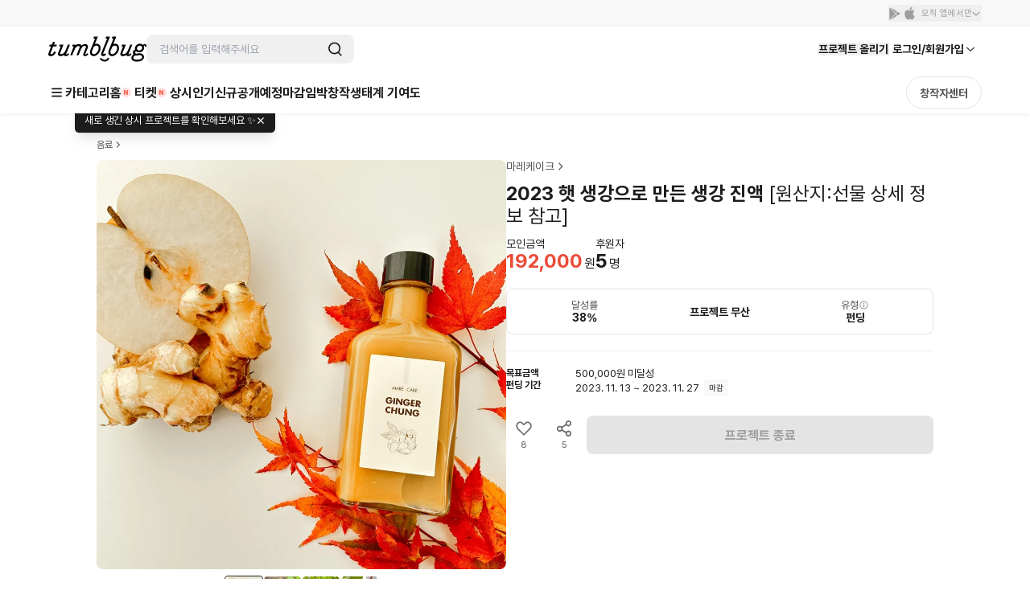

--- FILE ---
content_type: text/html; charset=utf-8
request_url: https://id.abr.ge/api/v2/third-party-cookie/identifier.html?requestID=590079292
body_size: 442
content:
<!DOCTYPE html>
<html>
<head><meta charset="utf-8"></head>
<body>

<pre>
    requestID: 590079292
    Reply: map[uuid:a7b223ac-1a85-4b34-8cf8-3fd1ac7c1f86]
</pre>
<script>
    var message = {
        requestID: '590079292',
        
        reply: (document.cookie.indexOf('ab180ClientId=') !== -1) ? {"uuid":"a7b223ac-1a85-4b34-8cf8-3fd1ac7c1f86"} : { error: 'Third party cookie is not supported' }
        
    }

    window.parent.postMessage(
        
        JSON.stringify(message)
        
    , '*');
</script>
</body>
</html>


--- FILE ---
content_type: text/javascript
request_url: https://cdn.tumblbug.com/wpa/dee80deb1c606056/bundle.ccdcfd54f78e1f9318b9.js
body_size: 24085
content:
"use strict";(self.__LOADABLE_LOADED_CHUNKS__=self.__LOADABLE_LOADED_CHUNKS__||[]).push([[9318],{24701:function(e,t,r){r.d(t,{Z:function(){return f}});var n=r(67294),o=r(93350),i=r(73026),a=r(57381),l=r(90442),c=r(85893),s=[0,768,1080];function u(e){var t=e.closeModal,r=e.headerNav,n=document.documentElement.clientWidth,o=r.split("|"),i=o[0];o.length>1&&(i=s.reduce((function(e,t,r){return n>=t&&(o[r]||a(o,r))||e}),i)),i="back"===i?"chevron left":i;var a=function(e,t){for(var r=t;r>0;r-=1)if(e[r])return e[r]};return(0,c.jsx)(p,{onClick:t,children:(0,c.jsx)(d,{iconType:i})})}var p=o.ZP.button.withConfig({displayName:"NavButton__HeaderNavButton",componentId:"sc-s7gzf4-0"})(["position:absolute;width:22px;height:22px;left:10px;top:50%;background:transparent;border:0;transform:translateY(-50%);outline:none;padding:0;"]),d=o.ZP.i.withConfig({displayName:"NavButton__NavIcon",componentId:"sc-s7gzf4-1"})(["margin:0 !important;width:100% !important;height:100% !important;display:block !important;font-style:normal;&:before{content:",";font-size:18px;line-height:1;display:flex;align-items:center;justify-content:center;width:100%;height:100%;}"],(function(e){switch(e.iconType){case"chevron left":default:return"'‹'";case"chevron right":return"'›'";case"close":case"times":return"'×'";case"arrow left":return"'←'";case"arrow right":return"'→'";case"menu":return"'☰'"}}));var f=function(e){var t=e.children,r=e.closeSelf,o=e.headerNav,s=e.headerTitle,p=e.layerWrapperPosInfo,d=e.related,f=e.triggerRef,h={left:p.left,top:p.top+p.height+window.pageYOffset},y=document.documentElement.clientWidth,w=function(){r&&r()},j=(0,i.Z)("xl");(0,a.e)(f,w,j);var P=function(e){e.key===l.VP.ESCAPE&&(document.removeEventListener("keydown",P),w())};return(0,n.useEffect)((function(){return document.addEventListener("keydown",P),function(){document.removeEventListener("keydown",P)}}),[]),(0,n.useEffect)((function(){return function(){w()}}),[]),(0,c.jsx)(m,{posInfo:h,related:d,children:(0,c.jsxs)(g,{related:d,children:[s&&(0,c.jsx)(x,{className:"modal-header",children:(0,c.jsxs)(v,{children:[o&&(0,c.jsx)(u,{closeModal:w,headerNav:o}),s]})}),(0,c.jsx)(b,{clientWidth:y,related:d,children:t})]})})},h=(0,o.iv)(["position:fixed;left:0;top:0;bottom:0;right:0;width:100%;height:100%;background:rgba(0,0,0,0.4);"]),m=o.ZP.div.withConfig({displayName:"FilterUIModal__ModalContainer",componentId:"sc-w6578x-0"})([""," z-index:",";","{","}"],h,(function(e){return e.theme.zIndex.modal}),(function(e){return e.theme.breakpoints.xl}),(function(e){return e.related?(t=e.posInfo,(0,o.iv)(["position:absolute;left:",";top:",";bottom:auto;right:auto;width:auto;height:auto;background:transparent;"],t?"".concat(t.left,"px"):"auto",t?"".concat(t.top+10,"px"):"auto")):h;var t})),y=(0,o.iv)(["background:#fff;width:100%;height:100%;max-height:100%;padding:58px 0 0;","{position:absolute;padding:58px 0 0;width:500px;min-height:40%;max-height:70%;z-index:",";left:50%;top:50%;transform:translate(-50%,-50%);border-radius:none;box-shadow:0 2px 4px 0 rgba(0,0,0,0.15);border:none;overflow:visible;.modal-header{display:block;}}"],(function(e){return e.theme.breakpoints.xl}),(function(e){return e.theme.zIndex.modal})),g=o.ZP.div.withConfig({displayName:"FilterUIModal__ModalWrapper",componentId:"sc-w6578x-1"})([""," ",""],y,(function(e){return e.related&&(0,o.iv)(["","{position:relative;padding:0;width:auto;min-height:auto;max-height:auto;left:auto;top:auto;transform:none;border-radius:4px;border:solid 1px #e6e6e6;overflow:hidden;.modal-header{display:none;}}"],(function(e){return e.theme.breakpoints.xl}))})),x=o.ZP.header.withConfig({displayName:"FilterUIModal__Header",componentId:"sc-w6578x-2"})(["height:58px;width:100%;top:0;position:absolute;border-bottom:1px solid rgba(10,10,10,0.1);z-index:",";"],(function(e){return e.theme.zIndex.modal})),v=o.ZP.div.withConfig({displayName:"FilterUIModal__HeaderWrapper",componentId:"sc-w6578x-3"})(["display:flex;width:100%;height:58px;color:#333;position:relative;justify-content:center;align-items:center;font-weight:bold;font-size:1.23rem;"]),b=o.ZP.div.withConfig({displayName:"FilterUIModal__ModalContent",componentId:"sc-w6578x-4"})(["height:100%;overflow:scroll;","{","}-webkit-overflow-scrolling:touch;"],(function(e){return e.theme.breakpoints.xl}),(function(e){return e.related&&(0,o.iv)(["overflow:auto;max-height:500px;"])}))},12381:function(e,t,r){r.d(t,{Z:function(){return P}});var n=r(93350),o=r(51932),i=r(59172),a=r(50879),l=r(85893);var c=function(e){var t=e.total;return(0,l.jsxs)(s,{children:[(0,l.jsxs)(p,{children:[(0,l.jsx)("span",{children:(0,a.r5)(t)}),"개의 프로젝트가 있습니다."]}),(0,l.jsxs)(u,{children:[(0,l.jsx)("i",{}),(0,l.jsx)("div",{children:"발견된 프로젝트가 없습니다."})]})]})},s=n.ZP.div.withConfig({displayName:"NoProjects__NoResults",componentId:"sc-6qln1z-0"})(["width:100%;","{width:1080px;margin:0 auto;}","{width:1160px;}"],(function(e){return e.theme.breakpoints.xl}),(function(e){return e.theme.breakpoints.xxl})),u=n.ZP.div.withConfig({displayName:"NoProjects__NoResultIndicator",componentId:"sc-6qln1z-1"})(["opacity:0.5;text-align:center;min-height:50vh;color:rgba(0,0,0,0.3);font-weight:bolder;font-size:1.5rem;margin:120px auto;& i{background:url(",") 50% 50% no-repeat;background-size:cover;width:85px;height:85px;display:block;margin:0 auto;}> div{margin-top:1em;}","{font-size:2rem;margin:160px auto;& i{width:75px;height:75px;}}"],i.Z,(function(e){return e.theme.breakpoints.xl})),p=n.ZP.div.withConfig({displayName:"NoProjects__ResultCounter",componentId:"sc-6qln1z-2"})(["font-size:14px;line-height:24px;color:#3d3d3d;padding:6px 16px 26px;letter-spacing:-0.08px;& span{color:#ff5757;}","{padding:16px 20px 32px;}","{font-size:16px;line-height:27px;width:100%;margin:0 auto;padding:16px 20px 32px 0;}","{width:100%;}"],(function(e){return e.theme.breakpoints.m}),(function(e){return e.theme.breakpoints.xl}),(function(e){return e.theme.breakpoints.xxl})),d=r(21568),f=r(73026),h=r(18891),m=r(34737),y=r(35374);function g(e){return g="function"==typeof Symbol&&"symbol"==typeof Symbol.iterator?function(e){return typeof e}:function(e){return e&&"function"==typeof Symbol&&e.constructor===Symbol&&e!==Symbol.prototype?"symbol":typeof e},g(e)}function x(e,t){var r=Object.keys(e);if(Object.getOwnPropertySymbols){var n=Object.getOwnPropertySymbols(e);t&&(n=n.filter((function(t){return Object.getOwnPropertyDescriptor(e,t).enumerable}))),r.push.apply(r,n)}return r}function v(e){for(var t=1;t<arguments.length;t++){var r=null!=arguments[t]?arguments[t]:{};t%2?x(Object(r),!0).forEach((function(t){b(e,t,r[t])})):Object.getOwnPropertyDescriptors?Object.defineProperties(e,Object.getOwnPropertyDescriptors(r)):x(Object(r)).forEach((function(t){Object.defineProperty(e,t,Object.getOwnPropertyDescriptor(r,t))}))}return e}function b(e,t,r){return(t=function(e){var t=function(e,t){if("object"!==g(e)||null===e)return e;var r=e[Symbol.toPrimitive];if(void 0!==r){var n=r.call(e,t||"default");if("object"!==g(n))return n;throw new TypeError("@@toPrimitive must return a primitive value.")}return("string"===t?String:Number)(e)}(e,"string");return"symbol"===g(t)?t:String(t)}(t))in e?Object.defineProperty(e,t,{value:r,enumerable:!0,configurable:!0,writable:!0}):e[t]=r,e}var w={mobile:{minHeight:17,size:"m",align:"ROW",showOptions:[y.eN.BADGE,y.eN.LIKE,y.eN.FUNDING_STATUS,y.eN.ADS]},desktop:{minHeight:80,size:"xl",align:void 0,showOptions:[y.eN.BADGE,y.eN.DESCRIPTION,y.eN.LIKE,y.eN.FUNDING_STATUS,y.eN.ADS]}},j={rootMargin:"20px 0px 0px 0px",threshold:.1};function P(e){var t=e.className,r=e.isLoading,n=e.list,o=void 0===n?[]:n,i=e.loadNextPage,s=e.showOptions,u=e.showTotal,p=void 0===u||u,d=e.total,y=e.tracking,g=(0,f.Z)("sm"),x=g?w.mobile:w.desktop,b={showOptions:g?(null==s?void 0:s.mobile)||x.showOptions:(null==s?void 0:s.desktop)||x.showOptions,minHeight:x.minHeight,size:x.size,align:x.align};if(!r&&0===o.length)return(0,l.jsx)(c,{total:0});var P=p&&!r&&d&&parseInt(String(d),10)>0;return(0,l.jsxs)(I,{className:t,children:[(0,l.jsxs)(_,{children:[!!P&&(0,l.jsxs)(S,{children:[(0,l.jsx)("span",{children:(0,a.r5)(Number(d))}),"개의 프로젝트가 있습니다."]}),(0,l.jsx)(E,{children:o.map((function(e,t){var r=v(v({},y),{},{total:d,position:t+1,property:v({},null==y?void 0:y.property)});return(0,l.jsx)(C,{children:(0,l.jsx)(m.Kf,v(v({},b.align&&{align:b.align}),{},{minHeight:b.minHeight,project:e,showOptions:b.showOptions,size:b.size,tracking:r}))},e.id)}))},"list")]}),i&&(0,l.jsx)(h.f2,{doWhenIntersect:i,options:j,children:r&&(0,l.jsx)(O,{center:!0,color:"gray"})})]})}var O=(0,n.ZP)(o.Z).withConfig({displayName:"InfinityScroll__Loader",componentId:"sc-a47lr-0"})(["margin:32px 0;"]),_=n.ZP.div.withConfig({displayName:"InfinityScroll__ResultWrapper",componentId:"sc-a47lr-1"})(["color:#333;"]),C=n.ZP.div.withConfig({displayName:"InfinityScroll__ProjectCardWrapper",componentId:"sc-a47lr-2"})(["width:100%;margin:0;box-sizing:border-box;padding:8px 0;&:last-of-type{& .project-card{margin:0;}}","{padding:20px 10px;width:50%;}","{padding:20px 10px;width:25%;}"],(function(e){return e.theme.breakpoints.sm}),(function(e){return e.theme.breakpoints.l})),S=n.ZP.div.withConfig({displayName:"InfinityScroll__ResultCounter",componentId:"sc-a47lr-3"})(["font-size:14px;line-height:24px;color:#3d3d3d;padding:6px 16px 10px;letter-spacing:-0.08px;& span{color:#ff5757;}","{padding:16px 20px 12px;}@media (min-width:1080px){font-size:16px;line-height:27px;width:100%;margin:0 auto;padding:16px 20px 12px 0;}@media only screen and (min-width:1200px){width:100%;}"],(function(e){return e.theme.breakpoints.m})),I=(0,n.ZP)(d.Z).withConfig({displayName:"InfinityScroll__InfinityContainer",componentId:"sc-a47lr-4"})(["min-height:150px;@media (min-width:1080px){margin-bottom:0;}"]),E=n.ZP.div.withConfig({displayName:"InfinityScroll__ListWrapper",componentId:"sc-a47lr-5"})(["display:flex;justify-content:flex-start;flex-wrap:wrap;width:100%;padding:0 16px;@media (min-width:640px){width:auto;padding:0 8px;}@media (min-width:1080px){justify-content:flex-start;margin:0 -10px;padding:0;}"])},21568:function(e,t,r){var n=r(93350).ZP.div.withConfig({displayName:"Container",componentId:"sc-jw426m-0"})(["position:relative;width:100%;height:auto;margin:0 auto;padding:",";","{width:1032px;margin:0 auto;}","{width:1080px;}","{width:1160px;}"],(function(e){return e.padded?"0 1rem":"0"}),(function(e){return e.theme.breakpoints.xl}),(function(e){return e.theme.breakpoints.xl}),(function(e){return e.theme.breakpoints.xxl}));t.Z=n},52495:function(e,t,r){r.d(t,{f:function(){return l}});var n=r(5967);function o(e){return o="function"==typeof Symbol&&"symbol"==typeof Symbol.iterator?function(e){return typeof e}:function(e){return e&&"function"==typeof Symbol&&e.constructor===Symbol&&e!==Symbol.prototype?"symbol":typeof e},o(e)}function i(){/*! regenerator-runtime -- Copyright (c) 2014-present, Facebook, Inc. -- license (MIT): https://github.com/facebook/regenerator/blob/main/LICENSE */i=function(){return e};var e={},t=Object.prototype,r=t.hasOwnProperty,n=Object.defineProperty||function(e,t,r){e[t]=r.value},a="function"==typeof Symbol?Symbol:{},l=a.iterator||"@@iterator",c=a.asyncIterator||"@@asyncIterator",s=a.toStringTag||"@@toStringTag";function u(e,t,r){return Object.defineProperty(e,t,{value:r,enumerable:!0,configurable:!0,writable:!0}),e[t]}try{u({},"")}catch(e){u=function(e,t,r){return e[t]=r}}function p(e,t,r,o){var i=t&&t.prototype instanceof h?t:h,a=Object.create(i.prototype),l=new S(o||[]);return n(a,"_invoke",{value:P(e,r,l)}),a}function d(e,t,r){try{return{type:"normal",arg:e.call(t,r)}}catch(e){return{type:"throw",arg:e}}}e.wrap=p;var f={};function h(){}function m(){}function y(){}var g={};u(g,l,(function(){return this}));var x=Object.getPrototypeOf,v=x&&x(x(I([])));v&&v!==t&&r.call(v,l)&&(g=v);var b=y.prototype=h.prototype=Object.create(g);function w(e){["next","throw","return"].forEach((function(t){u(e,t,(function(e){return this._invoke(t,e)}))}))}function j(e,t){function i(n,a,l,c){var s=d(e[n],e,a);if("throw"!==s.type){var u=s.arg,p=u.value;return p&&"object"==o(p)&&r.call(p,"__await")?t.resolve(p.__await).then((function(e){i("next",e,l,c)}),(function(e){i("throw",e,l,c)})):t.resolve(p).then((function(e){u.value=e,l(u)}),(function(e){return i("throw",e,l,c)}))}c(s.arg)}var a;n(this,"_invoke",{value:function(e,r){function n(){return new t((function(t,n){i(e,r,t,n)}))}return a=a?a.then(n,n):n()}})}function P(e,t,r){var n="suspendedStart";return function(o,i){if("executing"===n)throw new Error("Generator is already running");if("completed"===n){if("throw"===o)throw i;return E()}for(r.method=o,r.arg=i;;){var a=r.delegate;if(a){var l=O(a,r);if(l){if(l===f)continue;return l}}if("next"===r.method)r.sent=r._sent=r.arg;else if("throw"===r.method){if("suspendedStart"===n)throw n="completed",r.arg;r.dispatchException(r.arg)}else"return"===r.method&&r.abrupt("return",r.arg);n="executing";var c=d(e,t,r);if("normal"===c.type){if(n=r.done?"completed":"suspendedYield",c.arg===f)continue;return{value:c.arg,done:r.done}}"throw"===c.type&&(n="completed",r.method="throw",r.arg=c.arg)}}}function O(e,t){var r=t.method,n=e.iterator[r];if(void 0===n)return t.delegate=null,"throw"===r&&e.iterator.return&&(t.method="return",t.arg=void 0,O(e,t),"throw"===t.method)||"return"!==r&&(t.method="throw",t.arg=new TypeError("The iterator does not provide a '"+r+"' method")),f;var o=d(n,e.iterator,t.arg);if("throw"===o.type)return t.method="throw",t.arg=o.arg,t.delegate=null,f;var i=o.arg;return i?i.done?(t[e.resultName]=i.value,t.next=e.nextLoc,"return"!==t.method&&(t.method="next",t.arg=void 0),t.delegate=null,f):i:(t.method="throw",t.arg=new TypeError("iterator result is not an object"),t.delegate=null,f)}function _(e){var t={tryLoc:e[0]};1 in e&&(t.catchLoc=e[1]),2 in e&&(t.finallyLoc=e[2],t.afterLoc=e[3]),this.tryEntries.push(t)}function C(e){var t=e.completion||{};t.type="normal",delete t.arg,e.completion=t}function S(e){this.tryEntries=[{tryLoc:"root"}],e.forEach(_,this),this.reset(!0)}function I(e){if(e){var t=e[l];if(t)return t.call(e);if("function"==typeof e.next)return e;if(!isNaN(e.length)){var n=-1,o=function t(){for(;++n<e.length;)if(r.call(e,n))return t.value=e[n],t.done=!1,t;return t.value=void 0,t.done=!0,t};return o.next=o}}return{next:E}}function E(){return{value:void 0,done:!0}}return m.prototype=y,n(b,"constructor",{value:y,configurable:!0}),n(y,"constructor",{value:m,configurable:!0}),m.displayName=u(y,s,"GeneratorFunction"),e.isGeneratorFunction=function(e){var t="function"==typeof e&&e.constructor;return!!t&&(t===m||"GeneratorFunction"===(t.displayName||t.name))},e.mark=function(e){return Object.setPrototypeOf?Object.setPrototypeOf(e,y):(e.__proto__=y,u(e,s,"GeneratorFunction")),e.prototype=Object.create(b),e},e.awrap=function(e){return{__await:e}},w(j.prototype),u(j.prototype,c,(function(){return this})),e.AsyncIterator=j,e.async=function(t,r,n,o,i){void 0===i&&(i=Promise);var a=new j(p(t,r,n,o),i);return e.isGeneratorFunction(r)?a:a.next().then((function(e){return e.done?e.value:a.next()}))},w(b),u(b,s,"Generator"),u(b,l,(function(){return this})),u(b,"toString",(function(){return"[object Generator]"})),e.keys=function(e){var t=Object(e),r=[];for(var n in t)r.push(n);return r.reverse(),function e(){for(;r.length;){var n=r.pop();if(n in t)return e.value=n,e.done=!1,e}return e.done=!0,e}},e.values=I,S.prototype={constructor:S,reset:function(e){if(this.prev=0,this.next=0,this.sent=this._sent=void 0,this.done=!1,this.delegate=null,this.method="next",this.arg=void 0,this.tryEntries.forEach(C),!e)for(var t in this)"t"===t.charAt(0)&&r.call(this,t)&&!isNaN(+t.slice(1))&&(this[t]=void 0)},stop:function(){this.done=!0;var e=this.tryEntries[0].completion;if("throw"===e.type)throw e.arg;return this.rval},dispatchException:function(e){if(this.done)throw e;var t=this;function n(r,n){return a.type="throw",a.arg=e,t.next=r,n&&(t.method="next",t.arg=void 0),!!n}for(var o=this.tryEntries.length-1;o>=0;--o){var i=this.tryEntries[o],a=i.completion;if("root"===i.tryLoc)return n("end");if(i.tryLoc<=this.prev){var l=r.call(i,"catchLoc"),c=r.call(i,"finallyLoc");if(l&&c){if(this.prev<i.catchLoc)return n(i.catchLoc,!0);if(this.prev<i.finallyLoc)return n(i.finallyLoc)}else if(l){if(this.prev<i.catchLoc)return n(i.catchLoc,!0)}else{if(!c)throw new Error("try statement without catch or finally");if(this.prev<i.finallyLoc)return n(i.finallyLoc)}}}},abrupt:function(e,t){for(var n=this.tryEntries.length-1;n>=0;--n){var o=this.tryEntries[n];if(o.tryLoc<=this.prev&&r.call(o,"finallyLoc")&&this.prev<o.finallyLoc){var i=o;break}}i&&("break"===e||"continue"===e)&&i.tryLoc<=t&&t<=i.finallyLoc&&(i=null);var a=i?i.completion:{};return a.type=e,a.arg=t,i?(this.method="next",this.next=i.finallyLoc,f):this.complete(a)},complete:function(e,t){if("throw"===e.type)throw e.arg;return"break"===e.type||"continue"===e.type?this.next=e.arg:"return"===e.type?(this.rval=this.arg=e.arg,this.method="return",this.next="end"):"normal"===e.type&&t&&(this.next=t),f},finish:function(e){for(var t=this.tryEntries.length-1;t>=0;--t){var r=this.tryEntries[t];if(r.finallyLoc===e)return this.complete(r.completion,r.afterLoc),C(r),f}},catch:function(e){for(var t=this.tryEntries.length-1;t>=0;--t){var r=this.tryEntries[t];if(r.tryLoc===e){var n=r.completion;if("throw"===n.type){var o=n.arg;C(r)}return o}}throw new Error("illegal catch attempt")},delegateYield:function(e,t,r){return this.delegate={iterator:I(e),resultName:t,nextLoc:r},"next"===this.method&&(this.arg=void 0),f}},e}function a(e,t,r,n,o,i,a){try{var l=e[i](a),c=l.value}catch(e){return void r(e)}l.done?t(c):Promise.resolve(c).then(n,o)}function l(e){return c.apply(this,arguments)}function c(){var e;return e=i().mark((function e(t){var r,o,a,l,c,s;return i().wrap((function(e){for(;;)switch(e.prev=e.next){case 0:return r=t.page,o=t.size,a=void 0===o?20:o,l=t.userPermalink,e.next=3,n.Z.get("/api/v2/user/".concat(l,"/pledges/creators?size=").concat(a,"&page=").concat(r));case 3:return c=e.sent,s=c.data,e.abrupt("return",s.body.result);case 6:case"end":return e.stop()}}),e)})),c=function(){var t=this,r=arguments;return new Promise((function(n,o){var i=e.apply(t,r);function l(e){a(i,n,o,l,c,"next",e)}function c(e){a(i,n,o,l,c,"throw",e)}l(void 0)}))},c.apply(this,arguments)}},25654:function(e,t,r){function n(e){return function(e){if(Array.isArray(e))return o(e)}(e)||function(e){if("undefined"!=typeof Symbol&&null!=e[Symbol.iterator]||null!=e["@@iterator"])return Array.from(e)}(e)||function(e,t){if(!e)return;if("string"==typeof e)return o(e,t);var r=Object.prototype.toString.call(e).slice(8,-1);"Object"===r&&e.constructor&&(r=e.constructor.name);if("Map"===r||"Set"===r)return Array.from(e);if("Arguments"===r||/^(?:Ui|I)nt(?:8|16|32)(?:Clamped)?Array$/.test(r))return o(e,t)}(e)||function(){throw new TypeError("Invalid attempt to spread non-iterable instance.\nIn order to be iterable, non-array objects must have a [Symbol.iterator]() method.")}()}function o(e,t){(null==t||t>e.length)&&(t=e.length);for(var r=0,n=new Array(t);r<t;r++)n[r]=e[r];return n}r.d(t,{x:function(){return i}});var i={all:["myProjectList"],infiniteList:function(e){var t=e.size,r=e.type,o=e.userPermalink;return[].concat(n(i.all),["infinite",{type:r,userPermalink:o,size:t}])},list:function(e){var t=e.size,r=e.type,o=e.userPermalink;return[].concat(n(i.all),["single",{type:r,userPermalink:o,size:t}])}}},34773:function(e,t,r){r.r(t),r.d(t,{default:function(){return An}});var n=r(89250),o=r(29323),i=r(93350),a=r(56461),l=r(97011),c=r(90442),s=r(67294),u=r(42516),p=r(34402),d=r(41345),f=r(17563),h=r(85518),m=r(42656),y=r(24701),g=r(93953),x=r(85893);function v(e,t){return function(e){if(Array.isArray(e))return e}(e)||function(e,t){var r=null==e?null:"undefined"!=typeof Symbol&&e[Symbol.iterator]||e["@@iterator"];if(null!=r){var n,o,i,a,l=[],c=!0,s=!1;try{if(i=(r=r.call(e)).next,0===t){if(Object(r)!==r)return;c=!1}else for(;!(c=(n=i.call(r)).done)&&(l.push(n.value),l.length!==t);c=!0);}catch(e){s=!0,o=e}finally{try{if(!c&&null!=r.return&&(a=r.return(),Object(a)!==a))return}finally{if(s)throw o}}return l}}(e,t)||function(e,t){if(!e)return;if("string"==typeof e)return b(e,t);var r=Object.prototype.toString.call(e).slice(8,-1);"Object"===r&&e.constructor&&(r=e.constructor.name);if("Map"===r||"Set"===r)return Array.from(e);if("Arguments"===r||/^(?:Ui|I)nt(?:8|16|32)(?:Clamped)?Array$/.test(r))return b(e,t)}(e,t)||function(){throw new TypeError("Invalid attempt to destructure non-iterable instance.\nIn order to be iterable, non-array objects must have a [Symbol.iterator]() method.")}()}function b(e,t){(null==t||t>e.length)&&(t=e.length);for(var r=0,n=new Array(t);r<t;r++)n[r]=e[r];return n}var w={published:"전체",ongoing:"진행 중",ended:"종료된"};function j(e){var t=e.filter,r=e.setRouter,o=(0,n.TH)(),i=(0,d.m)().layerStore,a=v((0,s.useState)(),2),l=a[0],c=a[1],u=v((0,s.useState)((0,g.O)()),1)[0],p=f.parse(o.search).sort,b=function(e){r({targetFilter:e,targetSort:p})};return(0,x.jsx)(m.H8,{currentValue:w[t],forceClose:!0,getButtonElementRef:function(e){c(e)},hasRemove:Boolean(t),isOpenClose:!0,onClick:function(){!i.isLayerOpen(u)&&l?(i.generateLayer({id:u,type:"layermodal",data:(0,x.jsx)(y.Z,{closeSelf:function(){i.closeLayer(u)},headerNav:"back",headerTitle:"상태",layerWrapperPosInfo:l.getBoundingClientRect(),related:!0,triggerRef:l,children:(0,x.jsx)(m.$R,{labelData:w,layerWrapperPos:l.getBoundingClientRect(),selectedValue:t,selectHandler:b})}),standalone:!0,closeHandler:function(){h.tq&&0!==window.scrollY&&window.scrollTo(0,0)}}),i.openLayer(u)):i.closeLayer(u)},removeCallback:function(){r({targetFilter:"",targetSort:p})},children:"상태"})}function P(e){var t=e.setRouter,r=e.sort,o=(0,n.TH)(),i=f.parse(o.search).filter;return(0,x.jsx)(m.sM,{layerAlign:"right",selectHandler:function(e){t({targetFilter:i,targetSort:e})},style:{layerStyle:{fontWeight:"bold"}},children:(0,x.jsxs)("select",{value:r,children:[(0,x.jsx)("option",{value:"addedAt",children:"추가순"}),o.pathname===c.Jx.PROJECTS.LIKED?(0,x.jsx)("option",{value:"endedAt",children:"마감 임박순"}):(0,x.jsx)("option",{value:"openedAt",children:"공개 임박순"})]})})}function O(e){var t=e.filter,r=e.showFilter,o=void 0!==r&&r,i=e.sort,a=(0,n.s0)(),l=(0,n.TH)(),c=function(e){var t=e.targetFilter,r=e.targetSort,n=f.stringify({filter:t||"all",sort:r||"addedAt"});a("".concat(l.pathname,"?").concat(n),{replace:!0})};return(0,x.jsxs)(_,{children:[o&&(0,x.jsx)(j,{filter:t,setRouter:c}),(0,x.jsx)(C,{children:(0,x.jsx)(P,{setRouter:c,sort:i})})]})}var _=i.ZP.div.withConfig({displayName:"FilterAndSort__ListFilterWrap",componentId:"sc-zmvkph-0"})(["display:flex;justify-content:space-between;align-items:center;padding:14px 8px 24px 16px;","{width:1080px;margin-left:auto;margin-right:auto;padding-left:0;padding-right:0;}","{width:1160px;margin:0 auto;}"],(function(e){return e.theme.breakpoints.xl}),(function(e){return e.theme.breakpoints.xxl})),C=i.ZP.div.withConfig({displayName:"FilterAndSort__SortWrap",componentId:"sc-zmvkph-1"})(["margin-left:auto;"]),S=r(64593),I=r(99925),E=r(3432),k=r(73026),N=r(89981),L=r(8475),T=r(44575),A=r(48980),Z=r(98596),D=r(4878),F=r(5967);function R(e){return R="function"==typeof Symbol&&"symbol"==typeof Symbol.iterator?function(e){return typeof e}:function(e){return e&&"function"==typeof Symbol&&e.constructor===Symbol&&e!==Symbol.prototype?"symbol":typeof e},R(e)}function z(){/*! regenerator-runtime -- Copyright (c) 2014-present, Facebook, Inc. -- license (MIT): https://github.com/facebook/regenerator/blob/main/LICENSE */z=function(){return e};var e={},t=Object.prototype,r=t.hasOwnProperty,n=Object.defineProperty||function(e,t,r){e[t]=r.value},o="function"==typeof Symbol?Symbol:{},i=o.iterator||"@@iterator",a=o.asyncIterator||"@@asyncIterator",l=o.toStringTag||"@@toStringTag";function c(e,t,r){return Object.defineProperty(e,t,{value:r,enumerable:!0,configurable:!0,writable:!0}),e[t]}try{c({},"")}catch(e){c=function(e,t,r){return e[t]=r}}function s(e,t,r,o){var i=t&&t.prototype instanceof d?t:d,a=Object.create(i.prototype),l=new _(o||[]);return n(a,"_invoke",{value:w(e,r,l)}),a}function u(e,t,r){try{return{type:"normal",arg:e.call(t,r)}}catch(e){return{type:"throw",arg:e}}}e.wrap=s;var p={};function d(){}function f(){}function h(){}var m={};c(m,i,(function(){return this}));var y=Object.getPrototypeOf,g=y&&y(y(C([])));g&&g!==t&&r.call(g,i)&&(m=g);var x=h.prototype=d.prototype=Object.create(m);function v(e){["next","throw","return"].forEach((function(t){c(e,t,(function(e){return this._invoke(t,e)}))}))}function b(e,t){function o(n,i,a,l){var c=u(e[n],e,i);if("throw"!==c.type){var s=c.arg,p=s.value;return p&&"object"==R(p)&&r.call(p,"__await")?t.resolve(p.__await).then((function(e){o("next",e,a,l)}),(function(e){o("throw",e,a,l)})):t.resolve(p).then((function(e){s.value=e,a(s)}),(function(e){return o("throw",e,a,l)}))}l(c.arg)}var i;n(this,"_invoke",{value:function(e,r){function n(){return new t((function(t,n){o(e,r,t,n)}))}return i=i?i.then(n,n):n()}})}function w(e,t,r){var n="suspendedStart";return function(o,i){if("executing"===n)throw new Error("Generator is already running");if("completed"===n){if("throw"===o)throw i;return S()}for(r.method=o,r.arg=i;;){var a=r.delegate;if(a){var l=j(a,r);if(l){if(l===p)continue;return l}}if("next"===r.method)r.sent=r._sent=r.arg;else if("throw"===r.method){if("suspendedStart"===n)throw n="completed",r.arg;r.dispatchException(r.arg)}else"return"===r.method&&r.abrupt("return",r.arg);n="executing";var c=u(e,t,r);if("normal"===c.type){if(n=r.done?"completed":"suspendedYield",c.arg===p)continue;return{value:c.arg,done:r.done}}"throw"===c.type&&(n="completed",r.method="throw",r.arg=c.arg)}}}function j(e,t){var r=t.method,n=e.iterator[r];if(void 0===n)return t.delegate=null,"throw"===r&&e.iterator.return&&(t.method="return",t.arg=void 0,j(e,t),"throw"===t.method)||"return"!==r&&(t.method="throw",t.arg=new TypeError("The iterator does not provide a '"+r+"' method")),p;var o=u(n,e.iterator,t.arg);if("throw"===o.type)return t.method="throw",t.arg=o.arg,t.delegate=null,p;var i=o.arg;return i?i.done?(t[e.resultName]=i.value,t.next=e.nextLoc,"return"!==t.method&&(t.method="next",t.arg=void 0),t.delegate=null,p):i:(t.method="throw",t.arg=new TypeError("iterator result is not an object"),t.delegate=null,p)}function P(e){var t={tryLoc:e[0]};1 in e&&(t.catchLoc=e[1]),2 in e&&(t.finallyLoc=e[2],t.afterLoc=e[3]),this.tryEntries.push(t)}function O(e){var t=e.completion||{};t.type="normal",delete t.arg,e.completion=t}function _(e){this.tryEntries=[{tryLoc:"root"}],e.forEach(P,this),this.reset(!0)}function C(e){if(e){var t=e[i];if(t)return t.call(e);if("function"==typeof e.next)return e;if(!isNaN(e.length)){var n=-1,o=function t(){for(;++n<e.length;)if(r.call(e,n))return t.value=e[n],t.done=!1,t;return t.value=void 0,t.done=!0,t};return o.next=o}}return{next:S}}function S(){return{value:void 0,done:!0}}return f.prototype=h,n(x,"constructor",{value:h,configurable:!0}),n(h,"constructor",{value:f,configurable:!0}),f.displayName=c(h,l,"GeneratorFunction"),e.isGeneratorFunction=function(e){var t="function"==typeof e&&e.constructor;return!!t&&(t===f||"GeneratorFunction"===(t.displayName||t.name))},e.mark=function(e){return Object.setPrototypeOf?Object.setPrototypeOf(e,h):(e.__proto__=h,c(e,l,"GeneratorFunction")),e.prototype=Object.create(x),e},e.awrap=function(e){return{__await:e}},v(b.prototype),c(b.prototype,a,(function(){return this})),e.AsyncIterator=b,e.async=function(t,r,n,o,i){void 0===i&&(i=Promise);var a=new b(s(t,r,n,o),i);return e.isGeneratorFunction(r)?a:a.next().then((function(e){return e.done?e.value:a.next()}))},v(x),c(x,l,"Generator"),c(x,i,(function(){return this})),c(x,"toString",(function(){return"[object Generator]"})),e.keys=function(e){var t=Object(e),r=[];for(var n in t)r.push(n);return r.reverse(),function e(){for(;r.length;){var n=r.pop();if(n in t)return e.value=n,e.done=!1,e}return e.done=!0,e}},e.values=C,_.prototype={constructor:_,reset:function(e){if(this.prev=0,this.next=0,this.sent=this._sent=void 0,this.done=!1,this.delegate=null,this.method="next",this.arg=void 0,this.tryEntries.forEach(O),!e)for(var t in this)"t"===t.charAt(0)&&r.call(this,t)&&!isNaN(+t.slice(1))&&(this[t]=void 0)},stop:function(){this.done=!0;var e=this.tryEntries[0].completion;if("throw"===e.type)throw e.arg;return this.rval},dispatchException:function(e){if(this.done)throw e;var t=this;function n(r,n){return a.type="throw",a.arg=e,t.next=r,n&&(t.method="next",t.arg=void 0),!!n}for(var o=this.tryEntries.length-1;o>=0;--o){var i=this.tryEntries[o],a=i.completion;if("root"===i.tryLoc)return n("end");if(i.tryLoc<=this.prev){var l=r.call(i,"catchLoc"),c=r.call(i,"finallyLoc");if(l&&c){if(this.prev<i.catchLoc)return n(i.catchLoc,!0);if(this.prev<i.finallyLoc)return n(i.finallyLoc)}else if(l){if(this.prev<i.catchLoc)return n(i.catchLoc,!0)}else{if(!c)throw new Error("try statement without catch or finally");if(this.prev<i.finallyLoc)return n(i.finallyLoc)}}}},abrupt:function(e,t){for(var n=this.tryEntries.length-1;n>=0;--n){var o=this.tryEntries[n];if(o.tryLoc<=this.prev&&r.call(o,"finallyLoc")&&this.prev<o.finallyLoc){var i=o;break}}i&&("break"===e||"continue"===e)&&i.tryLoc<=t&&t<=i.finallyLoc&&(i=null);var a=i?i.completion:{};return a.type=e,a.arg=t,i?(this.method="next",this.next=i.finallyLoc,p):this.complete(a)},complete:function(e,t){if("throw"===e.type)throw e.arg;return"break"===e.type||"continue"===e.type?this.next=e.arg:"return"===e.type?(this.rval=this.arg=e.arg,this.method="return",this.next="end"):"normal"===e.type&&t&&(this.next=t),p},finish:function(e){for(var t=this.tryEntries.length-1;t>=0;--t){var r=this.tryEntries[t];if(r.finallyLoc===e)return this.complete(r.completion,r.afterLoc),O(r),p}},catch:function(e){for(var t=this.tryEntries.length-1;t>=0;--t){var r=this.tryEntries[t];if(r.tryLoc===e){var n=r.completion;if("throw"===n.type){var o=n.arg;O(r)}return o}}throw new Error("illegal catch attempt")},delegateYield:function(e,t,r){return this.delegate={iterator:C(e),resultName:t,nextLoc:r},"next"===this.method&&(this.arg=void 0),p}},e}function M(e,t,r,n,o,i,a){try{var l=e[i](a),c=l.value}catch(e){return void r(e)}l.done?t(c):Promise.resolve(c).then(n,o)}function B(e){return function(){var t=this,r=arguments;return new Promise((function(n,o){var i=e.apply(t,r);function a(e){M(i,n,o,a,l,"next",e)}function l(e){M(i,n,o,a,l,"throw",e)}a(void 0)}))}}function W(){return(W=B(z().mark((function e(t){var r,n,o,i,a,l,c;return z().wrap((function(e){for(;;)switch(e.prev=e.next){case 0:return r=t.filter,n=t.page,o=void 0===n?1:n,i=t.sort,a=void 0===i?"addedAt":i,e.next=3,F.Z.get(D.T.PROJECT.LIKED(o,a,r));case 3:return l=e.sent,c=l.data,e.abrupt("return",c.body.result);case 6:case"end":return e.stop()}}),e)})))).apply(this,arguments)}function U(){return(U=B(z().mark((function e(t){var r,n,o,i;return z().wrap((function(e){for(;;)switch(e.prev=e.next){case 0:return r=t.size,n=void 0===r?20:r,e.next=3,F.Z.get(D.T.PROJECT.RECOMMEND(n));case 3:return o=e.sent,i=o.data,e.abrupt("return",i.body.result);case 6:case"end":return e.stop()}}),e)})))).apply(this,arguments)}function V(e){return function(e){if(Array.isArray(e))return H(e)}(e)||function(e){if("undefined"!=typeof Symbol&&null!=e[Symbol.iterator]||null!=e["@@iterator"])return Array.from(e)}(e)||function(e,t){if(!e)return;if("string"==typeof e)return H(e,t);var r=Object.prototype.toString.call(e).slice(8,-1);"Object"===r&&e.constructor&&(r=e.constructor.name);if("Map"===r||"Set"===r)return Array.from(e);if("Arguments"===r||/^(?:Ui|I)nt(?:8|16|32)(?:Clamped)?Array$/.test(r))return H(e,t)}(e)||function(){throw new TypeError("Invalid attempt to spread non-iterable instance.\nIn order to be iterable, non-array objects must have a [Symbol.iterator]() method.")}()}function H(e,t){(null==t||t>e.length)&&(t=e.length);for(var r=0,n=new Array(t);r<t;r++)n[r]=e[r];return n}var G={all:["projects"],likedList:function(e){var t=e.filter,r=e.sort;return[].concat(V(G.all),["likedList",{filter:t,sort:r}])},recommendList:function(e){var t=e.size,r=void 0===t?20:t;return[].concat(V(G.all),["recommendList",{size:r}])}};function q(e){var t=e.filter,r=e.sort,n=(0,Z.N)({queryKey:G.likedList({filter:t,sort:r}),queryFn:function(e){var n=e.pageParam;return function(e){return W.apply(this,arguments)}({page:void 0===n?1:n,sort:r,filter:t})},getNextPageParam:function(e){if(e.hasNext)return e.page+1},staleTime:3e4}),o=n.data,i=n.fetchNextPage,a=n.isFetchingNextPage,l=n.isLoading;return{likedProjects:(0,s.useMemo)((function(){var e;return null!==(e=null==o?void 0:o.pages.flatMap((function(e){return null==e?void 0:e.projects})))&&void 0!==e?e:[]}),[null==o?void 0:o.pages]),total:(0,s.useMemo)((function(){var e;return null!==(e=null==o?void 0:o.pages[0].total)&&void 0!==e?e:0}),[null==o?void 0:o.pages]),isFetchingNextPage:a,fetchNextPage:i,isLoading:l}}var J={liked:{id:"liked",url:"".concat(c.Jx.PROJECTS.LIKED,"?filter=ongoing"),path:c.Jx.PROJECTS.LIKED},prelaunched:{id:"prelaunched",url:c.Jx.PROJECTS.PRELAUNCHED,path:c.Jx.PROJECTS.PRELAUNCHED},"follow-creator":{id:"follow-creator",url:c.Jx.PROJECTS.FOLLOW_CREATOR,path:c.Jx.PROJECTS.FOLLOW_CREATOR}};function Y(e){var t=e.children,r=(0,s.useRef)(!0),o=(0,k.Z)("m"),i=(0,n.TH)(),a=(0,n.s0)(),l=(0,d.m)().currentUser,u=f.parse(i.search),p=u.filter,h=void 0===p?"ongoing":p,m=u.sort,y=void 0===m?"addedAt":m,g=q({filter:h,sort:y}).total,v=q({filter:A.yc.PRE_LAUNCHED,sort:y}).total,b=(0,N.Z)({page:1,followerPermalink:l.userPermalink,creatorOnly:!0}).followingList,w=b&&b.total>0,j=function(){var e,t=Object.values(J).find((function(e){return i.pathname.includes(e.path)}));return null!==(e=null==t?void 0:t.id)&&void 0!==e?e:"liked"};return(0,s.useEffect)((function(){r.current&&(r.current=!1)}),[]),(0,x.jsxs)(x.Fragment,{children:[(0,x.jsx)(S.q,{children:(0,x.jsx)("title",{children:"관심 프로젝트"})}),(0,x.jsxs)(Q,{children:[(0,x.jsx)(ee,{children:"관심목록"}),(0,x.jsx)(X,{defaultValue:j(),onValueChange:function(e){var t=J[e];t&&a(t.url)},size:o?c.NO.SMALL:c.NO.LARGE,tabType:"default",value:j(),children:(0,x.jsxs)(K,{children:[(0,x.jsxs)(I.O.Trigger,{id:"liked",children:["좋아한 ",g]}),(0,x.jsxs)(I.O.Trigger,{id:"prelaunched",children:["알림신청 ",v]}),(0,x.jsxs)(I.O.Trigger,{id:"follow-creator",children:["창작자 ",w&&(null==b?void 0:b.total)]})]})})]}),t]})}var K=(0,i.ZP)(I.O.List).withConfig({displayName:"ProjectsLayout__StyledTabList",componentId:"sc-ghxts3-0"})(["width:100%;display:flex;& > button{flex:1;justify-content:center;}","{& > button{flex:0 0 auto;justify-content:flex-start;min-width:110px;}}"],(function(e){return e.theme.breakpoints.xl})),X=(0,i.ZP)(I.O).withConfig({displayName:"ProjectsLayout__StyledTab",componentId:"sc-ghxts3-1"})(["padding:0;","{width:100%;padding:0;margin:0;}"],(function(e){return e.theme.breakpoints.xl})),$=(0,i.ZP)(E.Z).withConfig({displayName:"ProjectsLayout__StyledContainer",componentId:"sc-ghxts3-2"})(["padding:24px 16px 18px;&.loading{padding:32px 16px 18px;}& h1.fnt-lt{","}","{&.loading{padding:38px 24px 24px;}& h1.fnt-lt{","}}"],T.p.h3,(function(e){return e.theme.breakpoints.xl}),T.p.h2),Q=i.ZP.div.withConfig({displayName:"ProjectsLayout__SettingTitle",componentId:"sc-ghxts3-3"})(["width:100%;max-width:1160px;margin:0 auto;border-bottom:1px solid ",";& ","{padding:32px 16px 24px;","{padding:38px 0 32px;}}"],L.MA[30],$,(function(e){return e.theme.breakpoints.xl})),ee=(0,i.ZP)(E.Z).withConfig({displayName:"ProjectsLayout__SubHeader",componentId:"sc-ghxts3-4"})(["padding:24px 16px;color:",";"," ","{padding:48px 0 28px;","}"],(function(e){return e.theme.colors.gray[700]}),(function(e){return e.theme.typography("headline4_bold_small")}),(function(e){return e.theme.breakpoints.xl}),(function(e){return e.theme.typography("headline2_bold_small")})),te=r(34737),re=r(35374),ne=r(31697),oe=r(36492);function ie(){var e=arguments.length>0&&void 0!==arguments[0]?arguments[0]:20,t=(0,oe.a)({queryKey:G.recommendList({size:e}),queryFn:function(){return function(e){return U.apply(this,arguments)}({size:e})}});return{data:t.data,isLoading:t.isLoading}}var ae=function(e){var t=e.source,r=re.eN.BADGE,n=re.eN.LIKE,o=re.eN.PERCENT_TEXT,i=ie(),a=i.data,l=i.isLoading;return(0,x.jsx)(le,{children:(0,x.jsxs)(E.Z,{children:[(0,x.jsx)(se,{children:"이런 프로젝트 어떠세요?"}),(0,x.jsx)(ne.Z,{cardBreakPoints:["xl"],cardCountBreakPoints:[2,4],cardSpacing:["0 7px","0 12px"],CardType:(0,x.jsx)(te.Kf,{showOptions:[n,o,r]}),isLoading:l,noEditorspickFlag:!0,projects:a,source:t||"프로젝트/추천",useProjectCounter:!1,useRefreshLink:!0,useSlider:!0,WrapperComponent:ce})]})})},le=i.ZP.div.withConfig({displayName:"RecommendProjects__Wrapper",componentId:"sc-1t0i6f-0"})(["background:white;padding-top:20px;border-top:1px solid ",";padding-bottom:50px;","{padding-top:32px;}"],L.MA[30],(function(e){return e.theme.breakpoints.xl})),ce=(0,i.ZP)(E.Z).withConfig({displayName:"RecommendProjects__ListWrapper",componentId:"sc-1t0i6f-1"})(["","{width:100%;}"],(function(e){return e.theme.breakpoints.xl})),se=i.ZP.span.withConfig({displayName:"RecommendProjects__StyledTitle",componentId:"sc-1t0i6f-2"})(["display:block;"," color:",";font-weight:bold;margin:0 0 20px 16px;","{"," margin:0 0 20px;}"],T.p.h6,L.MA[70],(function(e){return e.theme.breakpoints.xl}),T.p.h5),ue=r(29728),pe=r(33740),de=r(12561),fe=r(4394),he=r(30048),me=r(52495),ye=r(59057);var ge=r(85945);function xe(e){return xe="function"==typeof Symbol&&"symbol"==typeof Symbol.iterator?function(e){return typeof e}:function(e){return e&&"function"==typeof Symbol&&e.constructor===Symbol&&e!==Symbol.prototype?"symbol":typeof e},xe(e)}function ve(e,t){var r=Object.keys(e);if(Object.getOwnPropertySymbols){var n=Object.getOwnPropertySymbols(e);t&&(n=n.filter((function(t){return Object.getOwnPropertyDescriptor(e,t).enumerable}))),r.push.apply(r,n)}return r}function be(e){for(var t=1;t<arguments.length;t++){var r=null!=arguments[t]?arguments[t]:{};t%2?ve(Object(r),!0).forEach((function(t){we(e,t,r[t])})):Object.getOwnPropertyDescriptors?Object.defineProperties(e,Object.getOwnPropertyDescriptors(r)):ve(Object(r)).forEach((function(t){Object.defineProperty(e,t,Object.getOwnPropertyDescriptor(r,t))}))}return e}function we(e,t,r){return(t=function(e){var t=function(e,t){if("object"!==xe(e)||null===e)return e;var r=e[Symbol.toPrimitive];if(void 0!==r){var n=r.call(e,t||"default");if("object"!==xe(n))return n;throw new TypeError("@@toPrimitive must return a primitive value.")}return("string"===t?String:Number)(e)}(e,"string");return"symbol"===xe(t)?t:String(t)}(t))in e?Object.defineProperty(e,t,{value:r,enumerable:!0,configurable:!0,writable:!0}):e[t]=r,e}function je(){var e=(0,ge.NL)();return function(t,r){e.setQueryData(t,(function(e){if(e)return be(be({},e),{},{pages:e.pages.map((function(e){return be(be({},e),{},{contents:e.contents.map((function(e){return e.userPermalink===r?be(be({},e),{},{isFollow:!e.isFollow}):e}))})}))})}))}}var Pe=r(5909);function Oe(){return(0,x.jsxs)(Ce,{children:[(0,x.jsx)(_e,{}),(0,x.jsx)("div",{children:"팔로우한 창작자가 없습니다."})]})}var _e=(0,i.ZP)(Pe.wj).withConfig({displayName:"EmptyFollowList__IconUser",componentId:"sc-n2vrjb-0"})(["width:64px;height:64px;margin-bottom:24px;"]),Ce=i.ZP.div.withConfig({displayName:"EmptyFollowList__EmptyFollowListWrapper",componentId:"sc-n2vrjb-1"})(["display:flex;width:100%;min-height:300px;height:300px;flex-direction:column;justify-content:center;align-items:center;",";color:",";"],(function(e){return e.theme.typography("body2_regular_small")}),(function(e){return e.theme.colors.gray[300]}));function Se(){return(0,x.jsxs)(ke,{children:[(0,x.jsx)(Ne,{}),(0,x.jsxs)(Le,{children:[(0,x.jsxs)(Te,{children:[(0,x.jsx)(Ae,{}),(0,x.jsx)(Ze,{}),(0,x.jsx)(De,{})]}),(0,x.jsx)(Fe,{})]})]})}var Ie=(0,i.F4)(["0%{transform:translateX(-100%);}100%{transform:translateX(100%);}"]),Ee=i.ZP.div.withConfig({displayName:"FollowItemSkeleton__SkeletonBase",componentId:"sc-5ie3kz-0"})(["position:relative;background:",";overflow:hidden;&::after{content:'';position:absolute;top:0;left:0;width:100%;height:100%;background:linear-gradient( 90deg,transparent 0%,"," 50%,transparent 100% );animation:"," 1.5s ease-in-out infinite;}"],(function(e){return e.theme.colors.gray[150]}),(function(e){return e.theme.colors.gray[100]}),Ie),ke=i.ZP.div.withConfig({displayName:"FollowItemSkeleton__StyledFollowItemSkeleton",componentId:"sc-5ie3kz-1"})(["display:flex;justify-content:center;align-items:center;padding:12px 16px;gap:10px;","{padding:20px 40px;gap:24px;border-bottom:1px solid ",";}"],(function(e){return e.theme.breakpoints.xl}),(function(e){return e.theme.colors.gray[150]})),Ne=(0,i.ZP)(Ee).withConfig({displayName:"FollowItemSkeleton__SkeletonAvatar",componentId:"sc-5ie3kz-2"})(["height:48px;width:48px;min-height:48px;min-width:48px;border-radius:50%;","{height:56px;width:56px;min-height:56px;min-width:56px;}"],(function(e){return e.theme.breakpoints.xl})),Le=i.ZP.div.withConfig({displayName:"FollowItemSkeleton__FollowItemContent",componentId:"sc-5ie3kz-3"})(["display:flex;gap:14px;width:100%;align-items:center;justify-content:space-between;"]),Te=i.ZP.div.withConfig({displayName:"FollowItemSkeleton__FollowItemDescription",componentId:"sc-5ie3kz-4"})(["display:flex;flex-direction:column;gap:2px;flex:1;","{gap:4px;}"],(function(e){return e.theme.breakpoints.xl})),Ae=(0,i.ZP)(Ee).withConfig({displayName:"FollowItemSkeleton__SkeletonName",componentId:"sc-5ie3kz-5"})(["height:16px;width:120px;border-radius:4px;","{height:18px;width:140px;}"],(function(e){return e.theme.breakpoints.xl})),Ze=(0,i.ZP)(Ee).withConfig({displayName:"FollowItemSkeleton__SkeletonDescription",componentId:"sc-5ie3kz-6"})(["height:14px;width:180px;border-radius:4px;","{height:16px;width:220px;}"],(function(e){return e.theme.breakpoints.xl})),De=(0,i.ZP)(Ee).withConfig({displayName:"FollowItemSkeleton__SkeletonStatus",componentId:"sc-5ie3kz-7"})(["height:14px;width:100px;border-radius:4px;margin-top:2px;","{height:16px;width:120px;}"],(function(e){return e.theme.breakpoints.xl})),Fe=(0,i.ZP)(Ee).withConfig({displayName:"FollowItemSkeleton__SkeletonButton",componentId:"sc-5ie3kz-8"})(["height:32px;min-width:81px;border-radius:4px;","{min-width:83px;height:36px;}"],(function(e){return e.theme.breakpoints.xl}));function Re(e){var t=e.size,r=void 0===t?5:t;return(0,x.jsx)(ze,{children:Array.from({length:r}).map((function(e,t){return(0,x.jsx)(Se,{},"follow-item-skeleton-".concat(t+1))}))})}var ze=i.ZP.div.withConfig({displayName:"FollowItemSkeletonList__SkeletonList",componentId:"sc-19psosl-0"})(["display:flex;flex-direction:column;gap:16px;margin:20px 0;"]);function Me(e,t){return function(e){if(Array.isArray(e))return e}(e)||function(e,t){var r=null==e?null:"undefined"!=typeof Symbol&&e[Symbol.iterator]||e["@@iterator"];if(null!=r){var n,o,i,a,l=[],c=!0,s=!1;try{if(i=(r=r.call(e)).next,0===t){if(Object(r)!==r)return;c=!1}else for(;!(c=(n=i.call(r)).done)&&(l.push(n.value),l.length!==t);c=!0);}catch(e){s=!0,o=e}finally{try{if(!c&&null!=r.return&&(a=r.return(),Object(a)!==a))return}finally{if(s)throw o}}return l}}(e,t)||function(e,t){if(!e)return;if("string"==typeof e)return Be(e,t);var r=Object.prototype.toString.call(e).slice(8,-1);"Object"===r&&e.constructor&&(r=e.constructor.name);if("Map"===r||"Set"===r)return Array.from(e);if("Arguments"===r||/^(?:Ui|I)nt(?:8|16|32)(?:Clamped)?Array$/.test(r))return Be(e,t)}(e,t)||function(){throw new TypeError("Invalid attempt to destructure non-iterable instance.\nIn order to be iterable, non-array objects must have a [Symbol.iterator]() method.")}()}function Be(e,t){(null==t||t>e.length)&&(t=e.length);for(var r=0,n=new Array(t);r<t;r++)n[r]=e[r];return n}function We(e){var t=e.userPermalink,r=(0,ue.p)().toast,n=(0,p.rS)().sendClick,o=je(),i=function(e){var t,r,n,o=e.size,i=void 0===o?20:o,a=e.userPermalink,l=(0,Z.N)({queryKey:ye.V.creatorsInfinite({size:i,userPermalink:a}),queryFn:function(e){var t=e.pageParam,r=void 0===t?1:t;return(0,me.f)({page:r,size:i,userPermalink:a})},getNextPageParam:function(e){return e.hasNext?e.page+1:void 0},suspense:!0}),c=l.data,s=l.fetchNextPage,u=l.hasNextPage,p=l.isError,d=l.isFetchingNextPage,f=l.isLoading;return{creatorList:(null==c||null===(t=c.pages)||void 0===t?void 0:t.flatMap((function(e){return e.contents})))||[],fetchNextPage:s,hasNextPage:u,isError:p,isFetchingNextPage:d,isLoading:f,total:null!==(r=null==c||null===(n=c.pages)||void 0===n||null===(n=n[0])||void 0===n?void 0:n.total)&&void 0!==r?r:void 0}}({size:fe.I,userPermalink:t}),a=i.creatorList,l=i.fetchNextPage,c=i.hasNextPage,s=i.isFetchingNextPage,u=i.total,d=(0,he.L)({onFollowSuccess:function(e,n){o(ye.V.creatorsInfinite({size:fe.I,userPermalink:t}),n),r({title:e})},onTrackFollow:function(e,t){n({defId:p.Mh.FAVORITES_13,pageName:p.qX.FAVORITE_CREATOR,section:p.bQ.WARRANTY_CREATOR,object:p.Qo.FOLLOW,property:{target_user_id:e,action:t}})},userPermalink:t}),f=d.handleClickFollow,h=d.handleClickUnFollow,m=Me((0,pe.S)((function(){c&&!s&&l()}),{threshold:.5}),2)[1];return 0===u?(0,x.jsx)(Oe,{}):(0,x.jsxs)(x.Fragment,{children:[(0,x.jsx)(de.Z,{list:a,onFollowClick:f,onProfileClick:function(e){n({defId:p.Mh.FAVORITES_12,pageName:p.qX.FAVORITE_CREATOR,section:p.bQ.WARRANTY_CREATOR,object:p.Qo.PROFILE,property:{target_user_id:e}})},onUnFollowClick:h}),c&&!s&&(0,x.jsx)(Ue,{ref:m}),s&&(0,x.jsx)(Ve,{children:(0,x.jsx)(Re,{size:3})})]})}var Ue=i.ZP.div.withConfig({displayName:"BackedCreatorList__IntersectionTrigger",componentId:"sc-1ohe4xh-0"})(["height:1px;width:100%;"]),Ve=i.ZP.div.withConfig({displayName:"BackedCreatorList__InfiniteScrollSkeletonWrapper",componentId:"sc-1ohe4xh-1"})(["margin-top:-40px;"]),He=r(51078);function Ge(e,t){return function(e){if(Array.isArray(e))return e}(e)||function(e,t){var r=null==e?null:"undefined"!=typeof Symbol&&e[Symbol.iterator]||e["@@iterator"];if(null!=r){var n,o,i,a,l=[],c=!0,s=!1;try{if(i=(r=r.call(e)).next,0===t){if(Object(r)!==r)return;c=!1}else for(;!(c=(n=i.call(r)).done)&&(l.push(n.value),l.length!==t);c=!0);}catch(e){s=!0,o=e}finally{try{if(!c&&null!=r.return&&(a=r.return(),Object(a)!==a))return}finally{if(s)throw o}}return l}}(e,t)||function(e,t){if(!e)return;if("string"==typeof e)return qe(e,t);var r=Object.prototype.toString.call(e).slice(8,-1);"Object"===r&&e.constructor&&(r=e.constructor.name);if("Map"===r||"Set"===r)return Array.from(e);if("Arguments"===r||/^(?:Ui|I)nt(?:8|16|32)(?:Clamped)?Array$/.test(r))return qe(e,t)}(e,t)||function(){throw new TypeError("Invalid attempt to destructure non-iterable instance.\nIn order to be iterable, non-array objects must have a [Symbol.iterator]() method.")}()}function qe(e,t){(null==t||t>e.length)&&(t=e.length);for(var r=0,n=new Array(t);r<t;r++)n[r]=e[r];return n}function Je(e){var t=e.userPermalink,r=(0,ue.p)().toast,n=(0,p.rS)().sendClick,o=je(),i=function(e){var t,r,n,o=e.creatorOnly,i=void 0!==o&&o,a=e.followerPermalink,l=e.size,c=void 0===l?20:l,s=(0,Z.N)({queryKey:ye.V.followingInfinite({creatorOnly:i,followerPermalink:a,size:c}),queryFn:function(e){var t=e.pageParam,r=void 0===t?1:t;return(0,He.y)({creatorOnly:i,followerPermalink:a,page:r,size:c})},getNextPageParam:function(e){return e.hasNext?e.page+1:void 0},suspense:!0}),u=s.data,p=s.fetchNextPage,d=s.hasNextPage,f=s.isError,h=s.isFetchingNextPage,m=s.isLoading;return{fetchNextPage:p,followingList:(null==u||null===(t=u.pages)||void 0===t?void 0:t.flatMap((function(e){return e.contents})))||[],hasNextPage:d,isError:f,isFetchingNextPage:h,isLoading:m,total:null!==(r=null==u||null===(n=u.pages)||void 0===n||null===(n=n[0])||void 0===n?void 0:n.total)&&void 0!==r?r:void 0}}({creatorOnly:!0,followerPermalink:t,size:fe.I}),a=i.fetchNextPage,l=i.followingList,c=i.hasNextPage,s=i.isFetchingNextPage,u=i.total,d=(0,he.L)({onFollowSuccess:function(e,n){o(ye.V.followingInfinite({creatorOnly:!0,followerPermalink:t,size:fe.I}),n),r({title:e})},onTrackFollow:function(e,t){n({defId:p.Mh.FAVORITES_11,pageName:p.qX.FAVORITE_CREATOR,object:p.Qo.FOLLOW,property:{target_user_id:e,action:t}})},userPermalink:t}),f=d.handleClickFollow,h=d.handleClickUnFollow,m=Ge((0,pe.S)((function(){c&&!s&&a()}),{threshold:.5}),2)[1];return 0===u?(0,x.jsx)(Oe,{}):(0,x.jsxs)(x.Fragment,{children:[(0,x.jsx)(de.Z,{list:l,onFollowClick:f,onProfileClick:function(e){n({defId:p.Mh.FAVORITES_10,pageName:p.qX.FAVORITE_CREATOR,object:p.Qo.PROFILE,property:{target_user_id:e}})},onUnFollowClick:h}),c&&!s&&(0,x.jsx)(Ye,{ref:m}),s&&(0,x.jsx)(Ke,{children:(0,x.jsx)(Re,{size:3})})]})}var Ye=i.ZP.div.withConfig({displayName:"FollowingCreatorList__IntersectionTrigger",componentId:"sc-1yr2d38-0"})(["height:1px;width:100%;"]),Ke=i.ZP.div.withConfig({displayName:"FollowingCreatorList__InfiniteScrollSkeletonWrapper",componentId:"sc-1yr2d38-1"})(["margin-top:-40px;"]);function Xe(){var e=(0,d.m)().currentUser.userPermalink;return e?(0,x.jsx)(u.e,{defId:p.Mh.FAVORITES_9,pageName:p.qX.FAVORITE_CREATOR,children:(0,x.jsx)(Y,{children:(0,x.jsxs)(tt,{children:[(0,x.jsx)($e,{children:(0,x.jsx)(s.Suspense,{fallback:(0,x.jsx)(Re,{size:3}),children:(0,x.jsx)(Je,{userPermalink:e})})}),(0,x.jsx)(Qe,{}),(0,x.jsxs)($e,{children:[(0,x.jsx)(et,{children:"후원한 창작자"}),(0,x.jsx)(s.Suspense,{fallback:(0,x.jsx)(Re,{size:3}),children:(0,x.jsx)(We,{userPermalink:e})})]})]})})}):null}var $e=i.ZP.div.withConfig({displayName:"FollowCreator__Section",componentId:"sc-t8a34s-0"})(["min-height:300px;"]),Qe=i.ZP.div.withConfig({displayName:"FollowCreator__Divider",componentId:"sc-t8a34s-1"})(["height:8px;width:100%;display:block;background-color:",";","{display:none;}"],(function(e){return e.theme.colors.gray[200]}),(function(e){return e.theme.breakpoints.xl})),et=i.ZP.div.withConfig({displayName:"FollowCreator__SectionTitle",componentId:"sc-t8a34s-2"})(["color:",";padding:16px;"," ","{","}"],(function(e){return e.theme.colors.gray[700]}),(function(e){return e.theme.typography("headline5_bold_small")}),(function(e){return e.theme.breakpoints.xl}),(function(e){return e.theme.typography("headline3_bold_small")})),tt=i.ZP.div.withConfig({displayName:"FollowCreator__Container",componentId:"sc-t8a34s-3"})(["width:100%;max-width:1160px;margin:0 auto;padding:0;","{padding:0;}"],(function(e){return e.theme.breakpoints.xl})),rt=r(12381),nt={ongoing:"ongoing",ended:"ended",prelaunched:"prelaunched",published:"published",all:"all"},ot={addedAt:"addedAt",openedAt:"openedAt"};function it(e){return it="function"==typeof Symbol&&"symbol"==typeof Symbol.iterator?function(e){return typeof e}:function(e){return e&&"function"==typeof Symbol&&e.constructor===Symbol&&e!==Symbol.prototype?"symbol":typeof e},it(e)}function at(e,t){var r=Object.keys(e);if(Object.getOwnPropertySymbols){var n=Object.getOwnPropertySymbols(e);t&&(n=n.filter((function(t){return Object.getOwnPropertyDescriptor(e,t).enumerable}))),r.push.apply(r,n)}return r}function lt(e){for(var t=1;t<arguments.length;t++){var r=null!=arguments[t]?arguments[t]:{};t%2?at(Object(r),!0).forEach((function(t){ct(e,t,r[t])})):Object.getOwnPropertyDescriptors?Object.defineProperties(e,Object.getOwnPropertyDescriptors(r)):at(Object(r)).forEach((function(t){Object.defineProperty(e,t,Object.getOwnPropertyDescriptor(r,t))}))}return e}function ct(e,t,r){return(t=function(e){var t=function(e,t){if("object"!==it(e)||null===e)return e;var r=e[Symbol.toPrimitive];if(void 0!==r){var n=r.call(e,t||"default");if("object"!==it(n))return n;throw new TypeError("@@toPrimitive must return a primitive value.")}return("string"===t?String:Number)(e)}(e,"string");return"symbol"===it(t)?t:String(t)}(t))in e?Object.defineProperty(e,t,{value:r,enumerable:!0,configurable:!0,writable:!0}):e[t]=r,e}var st=(0,o.Pi)((function(){var e=(0,n.TH)(),t=e.search?e.search.replace("?",""):"",r=f.parse(e.search),o=r.filter,i=void 0===o?nt.ongoing:o,a=r.sort,l=void 0===a?ot.addedAt:a,c=q(lt(lt({},i&&{filter:i}),{},{sort:l})),s=c.fetchNextPage,d=c.isFetchingNextPage,h=c.isLoading,m=c.likedProjects,y=c.total;return(0,x.jsx)(u.e,{backgroundProperty:lt({defId:p.Mh.FAVORITES_4},t&&{filter:t}),defId:p.Mh.FAVORITES_1,pageName:p.qX.FAVORITE_LIKED,children:(0,x.jsxs)(Y,{children:[(0,x.jsx)(O,{filter:i,showFilter:!0,sort:l}),(0,x.jsx)(rt.Z,{isLoading:d,list:m,loadNextPage:s,showTotal:!1,tracking:lt(lt({},t&&{filter:t}),{},{screenSection:"관심/좋아한",pageName:p.qX.FAVORITE_LIKED})}),!h&&0===y&&(0,x.jsx)(ae,{source:"관심/좋아한/추천"})]})})})),ut=r(90077),pt=r(40801),dt=r(29616),ft=r(80682),ht=r(30320),mt=r(22276),yt=r(51932),gt=r(91023),xt=r(82083),vt=r(30083),bt=r(47049);function wt(){var e=(0,n.s0)();return(0,x.jsx)(jt,{emphasis:xt.n2.PRIMARY,onClick:function(){e(c.Jx.CREATOR_CENTER.DEFAULT)},size:xt.iY.LARGE,children:"팬콜 요청받기"})}var jt=(0,i.ZP)(bt.xk).withConfig({displayName:"MoveToFancallTabButton__Button",componentId:"sc-1neohqo-0"})(["width:100%;","{width:150px;}"],(function(e){return e.theme.breakpoints.xl})),Pt=r(30381),Ot=r.n(Pt);function _t(e){var t=e.isRed,r=void 0!==t&&t;return(0,x.jsx)(Ct,{isRed:r,children:"•"})}var Ct=i.ZP.span.withConfig({displayName:"Dot__Wrapper",componentId:"sc-1lggtd2-0"})(["margin-right:4px;color:",";"],(function(e){var t=e.isRed,r=e.theme;return t?r.colors.red[500]:r.colors.gray[500]}));function St(e){var t=e.expectDeliveryDate,r=e.isDelivered,n=e.isSucceeded,o=e.openedAt,i=e.projectStatusType,a=e.uuid,l=Ot()().isAfter(o),c=i===ft.g0.REJECTED;return i===ft.g0.REJECTED||i===ft.g0.FINAL_REJECTED||i===ft.g0.VERIFIED&&l||i===ft.g0.SUBMITTED&&(l||c)?(0,x.jsxs)(It,{isDelivered:r,isRed:!0,children:[i===ft.g0.REJECTED&&(0,x.jsxs)("div",{children:[(0,x.jsx)(_t,{isRed:!0}),(0,x.jsx)(Et,{children:"프로젝트에 보완이 필요합니다."})]}),i===ft.g0.FINAL_REJECTED&&(0,x.jsxs)("div",{children:[(0,x.jsx)(_t,{isRed:!0}),(0,x.jsx)(Et,{children:"프로젝트가 반려되었습니다. 반려된 프로젝트는 심사 요청이 불가합니다."})]}),l&&(0,x.jsxs)("div",{children:[(0,x.jsx)(_t,{isRed:!0}),(0,x.jsx)(Et,{children:"프로젝트 시작일 변경이 필요합니다."})]})]}):i===ft.g0.ENDED&&n&&Ot()().isAfter(t)&&!r?(0,x.jsx)(It,{isDelivered:r,children:(0,x.jsxs)("div",{children:[(0,x.jsx)(_t,{}),(0,x.jsxs)("span",{children:["선물 전달이 필요합니다.  ",(0,x.jsx)("a",{href:"/backer-manager/".concat(a),rel:"noreferrer",target:"_blank",children:"선물 전달 상태 변경"}),"을 해주세요."]})]})}):n&&r?(0,x.jsx)(It,{isDelivered:r,children:(0,x.jsxs)("div",{children:[(0,x.jsx)(_t,{}),(0,x.jsx)("span",{children:"선물 전달 완료"})]})}):null}var It=i.ZP.div.withConfig({displayName:"NotifySection__Wrapper",componentId:"sc-w5q4ez-0"})(["display:flex;gap:4px;margin-top:10px;padding:12px;flex-direction:column;justify-content:center;align-items:flex-start;width:100%;background:",";border-radius:8px;font-weight:normal;font-size:14px;line-height:22px;white-space:nowrap;color:",";",";& a{margin:0 2px;font-style:normal;color:",";}","{",";}"],(function(e){var t=e.isRed,r=e.theme;return t?L.Q6[10]:r.colors.gray[100]}),(function(e){return e.theme.colors.gray[500]}),(function(e){return e.theme.typography("body3_regular_small")}),(function(e){return e.theme.colors.navy[350]}),(function(e){return e.theme.breakpoints.xl}),(function(e){return e.theme.typography("body2_regular_small")})),Et=i.ZP.span.withConfig({displayName:"NotifySection__RejectLabel",componentId:"sc-w5q4ez-1"})(["color:",";"],(function(e){return e.theme.colors.red[500]})),kt=r(17857);function Nt(e){var t=e.likedCountCache,r=e.openedAt,n=e.prelaunchedAt,o=Ot()(n).add("15","days"),i=Ot()(r).diff(o)<=0,a=Ot()().isBetween(Ot()(n),o);return n?a?(0,x.jsxs)(Lt,{children:[(0,x.jsxs)("div",{children:[(0,x.jsxs)("em",{children:[(0,x.jsx)(kt.ZP,{duration:3,end:t,separator:","}),"명"]}),"이 알림신청 중"]}),(0,x.jsxs)(Tt,{children:[(0,x.jsx)("strong",{children:(i?Ot()(r):Ot()(o)).format("YYYY.MM.DD")})," 까지 홈, 둘러보기 영역에 공개"]})]}):(0,x.jsx)(Lt,{children:(0,x.jsx)(Tt,{children:"홈, 둘러보기 영역 공개 종료"})}):null}var Lt=i.ZP.div.withConfig({displayName:"PrelaunchedInfo__PrelaunchedProjectDescription",componentId:"sc-1u68t0e-0"})(["margin:15px 0 0;display:flex;width:100%;font-style:normal;font-weight:normal;font-size:13px;line-height:20px;color:#6d6d6d;align-items:flex-start;flex-direction:column;& div{display:flex;flex-direction:row;}& em{padding:0 2px 0 0;font-style:normal;display:inline-flex;font-weight:bold;color:#f86453;font-size:14px;}","{margin:30px 0 0;flex-direction:row;align-items:center;& em{width:auto;}& > div:nth-of-type(2){padding-left:22px;}& > div:nth-of-type(2):before{position:absolute;top:0;left:10px;display:inline-flex;content:' ';width:1px;height:18px;background:#f0f0f0;}}"],(function(e){return e.theme.breakpoints.xl})),Tt=i.ZP.div.withConfig({displayName:"PrelaunchedInfo__PrelaunchedProjectDescriptionDetail",componentId:"sc-1u68t0e-1"})(["position:relative;display:flex;& strong{margin-top:-1px;}"]),At=r(26048),Zt=r(50879);function Dt(e){var t=e.amount,r=e.isSucceeded,n=e.percentage,o=e.projectStatusType,i=e.timeToLive;return(0,x.jsxs)(x.Fragment,{children:[(0,x.jsx)(Ft,{children:(0,x.jsx)(zt,{isSucceeded:r,percent:n>100?100:n,status:o})}),(0,x.jsxs)(Mt,{children:[(0,x.jsxs)(Bt,{isSucceeded:r,status:o,children:[(0,x.jsxs)("em",{children:[(0,Zt.r5)(n),"%"]})," ",(0,x.jsx)(kt.ZP,{duration:3,end:t,preserveValue:!0,separator:","}),"원"]}),"ended"!==o&&i&&(0,x.jsxs)(Wt,{children:[(0,x.jsx)("strong",{children:i.split(" ")[0]})," 남음"]})]})]})}var Ft=i.ZP.div.withConfig({displayName:"StatusBar__ProjectStatusBar",componentId:"sc-1ne6prk-0"})(["overflow:hidden;position:relative;margin-top:18px;display:flex;width:100%;height:3px;flex-direction:row;align-items:center;font-size:14px;line-height:22px;background:#e4e4e4;border-radius:3px;"]),Rt=(0,i.F4)(["0%{width:0%;}100%{width:100%;}"]),zt=i.ZP.div.withConfig({displayName:"StatusBar__ProjectStatusProgress",componentId:"sc-1ne6prk-1"})(["position:absolute;display:flex;max-width:",";height:3px;background:",";animation-name:",";animation-duration:3s;animation-delay:2s;animation-iteration-count:1;animation-direction:normal;animation-fill-mode:forwards;animation-timing-function:ease-in-out;"],(function(e){return e&&e.percent?"".concat(e.percent,"%"):"0%"}),(function(e){var t=e.isSucceeded,r=e.status;return"ended"!==r||t?"ongoing"===r?"#F98072":"#95d9b0":"#9E9E9E"}),Rt),Mt=i.ZP.div.withConfig({displayName:"StatusBar__ProjectStatusDescription",componentId:"sc-1ne6prk-2"})(["margin:6px 0 0;display:flex;width:100%;justify-content:space-between;font-size:14px;line-height:20px;color:#6d6d6d;"]),Bt=i.ZP.div.withConfig({displayName:"StatusBar__ProjectStatusArchive",componentId:"sc-1ne6prk-3"})(["& em{margin-right:6px;font-weight:bold;color:",";font-style:normal;}"],(function(e){var t=e.isSucceeded,r=e.status;return"ended"!==r||t?"ongoing"===r?"#F98072":"#5EBD91":"#9E9E9E"})),Wt=i.ZP.div.withConfig({displayName:"StatusBar__ProjectStatusRemainDate",componentId:"sc-1ne6prk-4"})(["font-size:14px;line-height:20px;color:#3d3d3d;& strong{font-weight:bold;}"]),Ut=r(33396),Vt=r(86507),Ht=r(16027),Gt=r(71437);function qt(e){return qt="function"==typeof Symbol&&"symbol"==typeof Symbol.iterator?function(e){return typeof e}:function(e){return e&&"function"==typeof Symbol&&e.constructor===Symbol&&e!==Symbol.prototype?"symbol":typeof e},qt(e)}function Jt(){/*! regenerator-runtime -- Copyright (c) 2014-present, Facebook, Inc. -- license (MIT): https://github.com/facebook/regenerator/blob/main/LICENSE */Jt=function(){return e};var e={},t=Object.prototype,r=t.hasOwnProperty,n=Object.defineProperty||function(e,t,r){e[t]=r.value},o="function"==typeof Symbol?Symbol:{},i=o.iterator||"@@iterator",a=o.asyncIterator||"@@asyncIterator",l=o.toStringTag||"@@toStringTag";function c(e,t,r){return Object.defineProperty(e,t,{value:r,enumerable:!0,configurable:!0,writable:!0}),e[t]}try{c({},"")}catch(e){c=function(e,t,r){return e[t]=r}}function s(e,t,r,o){var i=t&&t.prototype instanceof d?t:d,a=Object.create(i.prototype),l=new _(o||[]);return n(a,"_invoke",{value:w(e,r,l)}),a}function u(e,t,r){try{return{type:"normal",arg:e.call(t,r)}}catch(e){return{type:"throw",arg:e}}}e.wrap=s;var p={};function d(){}function f(){}function h(){}var m={};c(m,i,(function(){return this}));var y=Object.getPrototypeOf,g=y&&y(y(C([])));g&&g!==t&&r.call(g,i)&&(m=g);var x=h.prototype=d.prototype=Object.create(m);function v(e){["next","throw","return"].forEach((function(t){c(e,t,(function(e){return this._invoke(t,e)}))}))}function b(e,t){function o(n,i,a,l){var c=u(e[n],e,i);if("throw"!==c.type){var s=c.arg,p=s.value;return p&&"object"==qt(p)&&r.call(p,"__await")?t.resolve(p.__await).then((function(e){o("next",e,a,l)}),(function(e){o("throw",e,a,l)})):t.resolve(p).then((function(e){s.value=e,a(s)}),(function(e){return o("throw",e,a,l)}))}l(c.arg)}var i;n(this,"_invoke",{value:function(e,r){function n(){return new t((function(t,n){o(e,r,t,n)}))}return i=i?i.then(n,n):n()}})}function w(e,t,r){var n="suspendedStart";return function(o,i){if("executing"===n)throw new Error("Generator is already running");if("completed"===n){if("throw"===o)throw i;return S()}for(r.method=o,r.arg=i;;){var a=r.delegate;if(a){var l=j(a,r);if(l){if(l===p)continue;return l}}if("next"===r.method)r.sent=r._sent=r.arg;else if("throw"===r.method){if("suspendedStart"===n)throw n="completed",r.arg;r.dispatchException(r.arg)}else"return"===r.method&&r.abrupt("return",r.arg);n="executing";var c=u(e,t,r);if("normal"===c.type){if(n=r.done?"completed":"suspendedYield",c.arg===p)continue;return{value:c.arg,done:r.done}}"throw"===c.type&&(n="completed",r.method="throw",r.arg=c.arg)}}}function j(e,t){var r=t.method,n=e.iterator[r];if(void 0===n)return t.delegate=null,"throw"===r&&e.iterator.return&&(t.method="return",t.arg=void 0,j(e,t),"throw"===t.method)||"return"!==r&&(t.method="throw",t.arg=new TypeError("The iterator does not provide a '"+r+"' method")),p;var o=u(n,e.iterator,t.arg);if("throw"===o.type)return t.method="throw",t.arg=o.arg,t.delegate=null,p;var i=o.arg;return i?i.done?(t[e.resultName]=i.value,t.next=e.nextLoc,"return"!==t.method&&(t.method="next",t.arg=void 0),t.delegate=null,p):i:(t.method="throw",t.arg=new TypeError("iterator result is not an object"),t.delegate=null,p)}function P(e){var t={tryLoc:e[0]};1 in e&&(t.catchLoc=e[1]),2 in e&&(t.finallyLoc=e[2],t.afterLoc=e[3]),this.tryEntries.push(t)}function O(e){var t=e.completion||{};t.type="normal",delete t.arg,e.completion=t}function _(e){this.tryEntries=[{tryLoc:"root"}],e.forEach(P,this),this.reset(!0)}function C(e){if(e){var t=e[i];if(t)return t.call(e);if("function"==typeof e.next)return e;if(!isNaN(e.length)){var n=-1,o=function t(){for(;++n<e.length;)if(r.call(e,n))return t.value=e[n],t.done=!1,t;return t.value=void 0,t.done=!0,t};return o.next=o}}return{next:S}}function S(){return{value:void 0,done:!0}}return f.prototype=h,n(x,"constructor",{value:h,configurable:!0}),n(h,"constructor",{value:f,configurable:!0}),f.displayName=c(h,l,"GeneratorFunction"),e.isGeneratorFunction=function(e){var t="function"==typeof e&&e.constructor;return!!t&&(t===f||"GeneratorFunction"===(t.displayName||t.name))},e.mark=function(e){return Object.setPrototypeOf?Object.setPrototypeOf(e,h):(e.__proto__=h,c(e,l,"GeneratorFunction")),e.prototype=Object.create(x),e},e.awrap=function(e){return{__await:e}},v(b.prototype),c(b.prototype,a,(function(){return this})),e.AsyncIterator=b,e.async=function(t,r,n,o,i){void 0===i&&(i=Promise);var a=new b(s(t,r,n,o),i);return e.isGeneratorFunction(r)?a:a.next().then((function(e){return e.done?e.value:a.next()}))},v(x),c(x,l,"Generator"),c(x,i,(function(){return this})),c(x,"toString",(function(){return"[object Generator]"})),e.keys=function(e){var t=Object(e),r=[];for(var n in t)r.push(n);return r.reverse(),function e(){for(;r.length;){var n=r.pop();if(n in t)return e.value=n,e.done=!1,e}return e.done=!0,e}},e.values=C,_.prototype={constructor:_,reset:function(e){if(this.prev=0,this.next=0,this.sent=this._sent=void 0,this.done=!1,this.delegate=null,this.method="next",this.arg=void 0,this.tryEntries.forEach(O),!e)for(var t in this)"t"===t.charAt(0)&&r.call(this,t)&&!isNaN(+t.slice(1))&&(this[t]=void 0)},stop:function(){this.done=!0;var e=this.tryEntries[0].completion;if("throw"===e.type)throw e.arg;return this.rval},dispatchException:function(e){if(this.done)throw e;var t=this;function n(r,n){return a.type="throw",a.arg=e,t.next=r,n&&(t.method="next",t.arg=void 0),!!n}for(var o=this.tryEntries.length-1;o>=0;--o){var i=this.tryEntries[o],a=i.completion;if("root"===i.tryLoc)return n("end");if(i.tryLoc<=this.prev){var l=r.call(i,"catchLoc"),c=r.call(i,"finallyLoc");if(l&&c){if(this.prev<i.catchLoc)return n(i.catchLoc,!0);if(this.prev<i.finallyLoc)return n(i.finallyLoc)}else if(l){if(this.prev<i.catchLoc)return n(i.catchLoc,!0)}else{if(!c)throw new Error("try statement without catch or finally");if(this.prev<i.finallyLoc)return n(i.finallyLoc)}}}},abrupt:function(e,t){for(var n=this.tryEntries.length-1;n>=0;--n){var o=this.tryEntries[n];if(o.tryLoc<=this.prev&&r.call(o,"finallyLoc")&&this.prev<o.finallyLoc){var i=o;break}}i&&("break"===e||"continue"===e)&&i.tryLoc<=t&&t<=i.finallyLoc&&(i=null);var a=i?i.completion:{};return a.type=e,a.arg=t,i?(this.method="next",this.next=i.finallyLoc,p):this.complete(a)},complete:function(e,t){if("throw"===e.type)throw e.arg;return"break"===e.type||"continue"===e.type?this.next=e.arg:"return"===e.type?(this.rval=this.arg=e.arg,this.method="return",this.next="end"):"normal"===e.type&&t&&(this.next=t),p},finish:function(e){for(var t=this.tryEntries.length-1;t>=0;--t){var r=this.tryEntries[t];if(r.finallyLoc===e)return this.complete(r.completion,r.afterLoc),O(r),p}},catch:function(e){for(var t=this.tryEntries.length-1;t>=0;--t){var r=this.tryEntries[t];if(r.tryLoc===e){var n=r.completion;if("throw"===n.type){var o=n.arg;O(r)}return o}}throw new Error("illegal catch attempt")},delegateYield:function(e,t,r){return this.delegate={iterator:C(e),resultName:t,nextLoc:r},"next"===this.method&&(this.arg=void 0),p}},e}function Yt(e,t,r,n,o,i,a){try{var l=e[i](a),c=l.value}catch(e){return void r(e)}l.done?t(c):Promise.resolve(c).then(n,o)}function Kt(e,t){return function(e){if(Array.isArray(e))return e}(e)||function(e,t){var r=null==e?null:"undefined"!=typeof Symbol&&e[Symbol.iterator]||e["@@iterator"];if(null!=r){var n,o,i,a,l=[],c=!0,s=!1;try{if(i=(r=r.call(e)).next,0===t){if(Object(r)!==r)return;c=!1}else for(;!(c=(n=i.call(r)).done)&&(l.push(n.value),l.length!==t);c=!0);}catch(e){s=!0,o=e}finally{try{if(!c&&null!=r.return&&(a=r.return(),Object(a)!==a))return}finally{if(s)throw o}}return l}}(e,t)||function(e,t){if(!e)return;if("string"==typeof e)return Xt(e,t);var r=Object.prototype.toString.call(e).slice(8,-1);"Object"===r&&e.constructor&&(r=e.constructor.name);if("Map"===r||"Set"===r)return Array.from(e);if("Arguments"===r||/^(?:Ui|I)nt(?:8|16|32)(?:Clamped)?Array$/.test(r))return Xt(e,t)}(e,t)||function(){throw new TypeError("Invalid attempt to destructure non-iterable instance.\nIn order to be iterable, non-array objects must have a [Symbol.iterator]() method.")}()}function Xt(e,t){(null==t||t>e.length)&&(t=e.length);for(var r=0,n=new Array(t);r<t;r++)n[r]=e[r];return n}function $t(e){var t=e.coverImageUrl,r=e.isOnlyAdult,o=e.isPublic,i=e.permalink,a=e.projectStatusType,l=e.state,c=e.uuid,u=(0,n.s0)(),p=(0,Gt.Z)().mutate,d=Kt((0,s.useState)(!t),2),f=d[0],h=d[1],m=a===ft.g0.ONGOING||a===ft.g0.ENDED,y=!o&&(a===ft.g0.PRELAUNCHED||a===ft.g0.ONGOING||a===ft.g0.ENDED),g=function(){var e,t=(e=Jt().mark((function e(){return Jt().wrap((function(e){for(;;)switch(e.prev=e.next){case 0:if((0,Ht.m)("정말로 삭제하시겠습니까?")){e.next=3;break}return e.abrupt("return");case 3:p({projectUuid:c});case 4:case"end":return e.stop()}}),e)})),function(){var t=this,r=arguments;return new Promise((function(n,o){var i=e.apply(t,r);function a(e){Yt(i,n,o,a,l,"next",e)}function l(e){Yt(i,n,o,a,l,"throw",e)}a(void 0)}))});return function(){return t.apply(this,arguments)}}();return{handleClickProjectCard:function(){(0,Ut.f)({eventName:Vt.W1.CLICKED(Vt.W1.PROJECT_CARD),props:{project_id:i,screen_section:Vt.Ff.PROJECT_I_MADE,project_state:l,is_adult:r}}),a!==ft.g0.DRAFT?u("/".concat(i)):window.location.href="/project-editor/".concat(c)},isDefaultImage:f,isPrivate:y,isShowStatusBar:m,handleClickProjectManagement:function(){u("/project-editor/".concat(c)),(0,Ut.f)({eventName:Vt.W1.CLICKED(Vt.W1.MANAGE_BUTTON),props:{project_id:i,screen_section:Vt.Ff.PROJECT_I_MADE,project_state:l}})},handleErrorImage:function(){h(!0)},handleRemoveDraftProject:g,confirmLabel:function(){return a===ft.g0.DRAFT?"이어서 작성하기":"관리"}}}function Qt(e){return Qt="function"==typeof Symbol&&"symbol"==typeof Symbol.iterator?function(e){return typeof e}:function(e){return e&&"function"==typeof Symbol&&e.constructor===Symbol&&e!==Symbol.prototype?"symbol":typeof e},Qt(e)}function er(e,t){var r=Object.keys(e);if(Object.getOwnPropertySymbols){var n=Object.getOwnPropertySymbols(e);t&&(n=n.filter((function(t){return Object.getOwnPropertyDescriptor(e,t).enumerable}))),r.push.apply(r,n)}return r}function tr(e){for(var t=1;t<arguments.length;t++){var r=null!=arguments[t]?arguments[t]:{};t%2?er(Object(r),!0).forEach((function(t){rr(e,t,r[t])})):Object.getOwnPropertyDescriptors?Object.defineProperties(e,Object.getOwnPropertyDescriptors(r)):er(Object(r)).forEach((function(t){Object.defineProperty(e,t,Object.getOwnPropertyDescriptor(r,t))}))}return e}function rr(e,t,r){return(t=function(e){var t=function(e,t){if("object"!==Qt(e)||null===e)return e;var r=e[Symbol.toPrimitive];if(void 0!==r){var n=r.call(e,t||"default");if("object"!==Qt(n))return n;throw new TypeError("@@toPrimitive must return a primitive value.")}return("string"===t?String:Number)(e)}(e,"string");return"symbol"===Qt(t)?t:String(t)}(t))in e?Object.defineProperty(e,t,{value:r,enumerable:!0,configurable:!0,writable:!0}):e[t]=r,e}var nr=function(e){return(0,x.jsxs)("svg",tr(tr({},e),{},{children:[(0,x.jsx)("path",{d:"M10.9581 4.6448C10.9581 7.21002 8.90441 9.28954 6.37101 9.28954C3.83761 9.28954 1.78388 7.21002 1.78388 4.6448C1.78388 2.07958 3.83761 6.10352e-05 6.37101 6.10352e-05C8.90441 6.10352e-05 10.9581 2.07958 10.9581 4.6448Z",fill:"white"}),(0,x.jsx)("path",{d:"M33.9149 30.0001C33.9805 30.0001 34.0213 29.928 33.9883 29.8707L21.7443 8.62478C21.7114 8.56771 21.6299 8.56795 21.5973 8.62522L13.6619 22.5815C13.6324 22.6335 13.5606 22.6397 13.5229 22.5934L8.57785 16.5436C8.54116 16.4988 8.47194 16.503 8.44089 16.5521L0.0135644 29.8676C-0.0226682 29.9249 0.0179337 30.0001 0.0850861 30.0001H33.9149Z",fill:"white"})]}))};nr.defaultProps={width:"34",height:"30",viewBox:"0 0 34 30",fill:"none",xmlns:"http://www.w3.org/2000/svg"};var or=function(e){return(0,x.jsx)("svg",tr(tr({},e),{},{children:(0,x.jsx)("path",{fillRule:"evenodd",clipRule:"evenodd",d:"M15.0859 16.0728C15.0859 11.062 19.0747 7 23.995 7C28.9154 7 32.9041 11.062 32.9041 16.0728V19.0657H37.1515C37.6201 19.0657 38 19.4526 38 19.9298V40.1359C38 40.6131 37.6201 41 37.1515 41H10.8485C10.3799 41 10 40.6131 10 40.1359V19.9298C10 19.4526 10.3799 19.0657 10.8485 19.0657H15.0859V16.0728ZM20.1719 19.0657H27.8082V16.3741C27.8082 14.2266 26.0988 12.4857 23.9901 12.4857C21.8813 12.4857 20.1719 14.2266 20.1719 16.374V19.0657Z",fill:"#1C1C1C"})}))};or.defaultProps={width:"48",height:"48",viewBox:"0 0 48 48",fill:"none",xmlns:"http://www.w3.org/2000/svg"};var ir=i.ZP.div.withConfig({displayName:"ProjectCard__ProjectCardWrapper",componentId:"sc-ai3seg-0"})(["background:#fff;border:1px solid ",";box-sizing:border-box;border-radius:8px;display:flex;width:100%;padding:20px 26px;gap:24px;"],(function(e){return e.theme.colors.gray[150]})),ar=i.ZP.div.withConfig({displayName:"ProjectCard__ProjectImageWrapper",componentId:"sc-ai3seg-1"})(["overflow:hidden;position:relative;display:inline-flex;align-items:center;justify-content:center;flex-direction:row;width:100%;background:#f0f0f0;border-radius:5.5px;border:0.685px solid rgba(0,0,0,0.05);cursor:pointer;align-self:flex-start;max-width:150px;min-height:129px;aspect-ratio:1/1;"]),lr=(0,i.ZP)(nr).withConfig({displayName:"ProjectCard__ProjectDefaultImage",componentId:"sc-ai3seg-2"})(["position:absolute;display:inline-flex;background-size:cover;align-items:center;z-index:1;"]),cr=i.ZP.div.withConfig({displayName:"ProjectCard__ProjectPrivateLayer",componentId:"sc-ai3seg-3"})(["position:absolute;display:flex;width:100%;height:100%;background:#9e9e9e;opacity:0.8;border-radius:4px;z-index:3;&:before{justify-content:center;align-items:center;content:'비공개 처리된 프로젝트';display:flex;width:100%;height:100%;color:#ffffff;font-weight:bold;font-size:12px;line-height:18px;}"]),sr=i.ZP.img.withConfig({displayName:"ProjectCard__ProjectCoverImage",componentId:"sc-ai3seg-4"})(["position:absolute;display:inline-flex;width:100%;height:100%;align-items:center;z-index:2;object-fit:cover;border-radius:4px;"]),ur=i.ZP.div.withConfig({displayName:"ProjectCard__ProjectContent",componentId:"sc-ai3seg-5"})(["width:100%;display:flex;flex-direction:column;justify-content:space-between;gap:20px;"]),pr=i.ZP.div.withConfig({displayName:"ProjectCard__ProjectContentTop",componentId:"sc-ai3seg-6"})(["width:100%;display:flex;flex-direction:column;align-items:flex-start;"]),dr=i.ZP.div.withConfig({displayName:"ProjectCard__ProjectContentBottom",componentId:"sc-ai3seg-7"})(["display:flex;"]),fr=i.ZP.div.withConfig({displayName:"ProjectCard__ProjectTitle",componentId:"sc-ai3seg-8"})(["overflow:hidden;margin-top:11px;display:flex;width:100%;flex-direction:row;align-items:center;min-width:0;max-height:24px;cursor:pointer;overflow:hidden;white-space:nowrap;text-overflow:ellipsis;flex:1;color:",";",";"],(function(e){return e.isPrivate?"#9E9E9E":"#0d0d0d"}),(function(e){return e.theme.typography("body1_bold_small")})),hr=(0,i.ZP)(or).withConfig({displayName:"ProjectCard__ProjectLockIcon",componentId:"sc-ai3seg-9"})(["margin-right:4px;display:inline-flex;width:20px;& path{fill:#9e9e9e;}"]),mr=i.ZP.div.withConfig({displayName:"ProjectCard__ProjectDescription",componentId:"sc-ai3seg-10"})(["margin-top:4px;display:flex;width:100%;flex-direction:row;align-items:center;& > span{overflow:hidden;white-space:nowrap;text-overflow:ellipsis;flex:1;color:",";",";}"],(function(e){return e.theme.colors.gray[300]}),(function(e){return e.theme.typography("body2_regular_small")})),yr=i.ZP.div.withConfig({displayName:"ProjectCard__ProjectButtonSection",componentId:"sc-ai3seg-11"})(["display:flex;flex-direction:column;justify-content:center;gap:8px;width:auto;"]),gr=(0,i.ZP)(gt.x).withConfig({displayName:"ProjectCard__Button",componentId:"sc-ai3seg-12"})(["width:150px;"]),xr=function(e){var t=e.amount,r=e.coverImageUrl,o=e.expectDeliveryDate,i=e.isDelivered,a=e.isOnlyAdult,l=e.isPublic,s=e.isRequestFancallAvailable,u=e.isSucceeded,p=e.likedCountCache,d=e.openedAt,f=e.percentage,h=e.permalink,m=e.prelaunchedAt,y=e.projectStatusType,g=e.projectType,v=e.remainLaunchDay,b=e.shortDescription,w=e.state,j=e.timeToLive,P=e.title,O=e.uuid,_=(0,n.s0)(),C=$t({coverImageUrl:r,isOnlyAdult:a,isPublic:l,permalink:h,projectStatusType:y,state:w,uuid:O}),S=C.confirmLabel,I=C.handleClickProjectCard,E=C.handleErrorImage,k=C.handleRemoveDraftProject,N=C.isDefaultImage,L=C.isPrivate,T=C.isShowStatusBar,Z=g===A.ED.STORE;return(0,x.jsxs)(ir,{children:[(0,x.jsxs)(ar,{onClick:I,children:[N?(0,x.jsx)(lr,{}):(0,x.jsx)(sr,{onError:E,src:r}),L&&(0,x.jsx)(cr,{})]}),(0,x.jsxs)(ur,{children:[(0,x.jsxs)(pr,{children:[(0,x.jsx)(At.Z,{expectDeliveryDate:o,isSucceeded:u,prelaunchedAt:m,projectStatusType:y,projectType:g,remainLaunchDay:v,state:w}),(0,x.jsxs)(fr,{isPrivate:L,onClick:I,children:[L&&(0,x.jsx)(hr,{}),(0,x.jsx)("span",{children:P||"제목없음"})]}),(0,x.jsx)(mr,{children:(0,x.jsx)("span",{children:b||"프로젝트 정보가 없음"})}),T&&!Z&&(0,x.jsx)(Dt,{amount:t,isSucceeded:u,percentage:f,projectStatusType:y,timeToLive:j}),"prelaunched"===y&&(0,x.jsx)(Nt,{likedCountCache:p,openedAt:d,prelaunchedAt:m}),(0,x.jsx)(ut.Z,{height:14}),(0,x.jsx)(St,{expectDeliveryDate:o,isDelivered:i,isSucceeded:u,openedAt:d,projectStatusType:y,uuid:O})]}),(0,x.jsx)(dr,{children:(0,x.jsx)(vt.Z,{uuid:O})})]}),(0,x.jsxs)(yr,{children:[s&&!Z&&(0,x.jsx)(wt,{uuid:O}),(0,x.jsx)(gr,{emphasis:xt.n2.TERTIARY,onClick:function(){_(c.Jx.CREATOR_CENTER.DEFAULT)},size:xt.iY.LARGE,children:S()}),"draft"===y&&(0,x.jsx)(gr,{emphasis:xt.n2.TERTIARY,onClick:k,size:xt.iY.LARGE,children:"삭제"})]})]})};function vr(e){return vr="function"==typeof Symbol&&"symbol"==typeof Symbol.iterator?function(e){return typeof e}:function(e){return e&&"function"==typeof Symbol&&e.constructor===Symbol&&e!==Symbol.prototype?"symbol":typeof e},vr(e)}function br(e,t){var r=Object.keys(e);if(Object.getOwnPropertySymbols){var n=Object.getOwnPropertySymbols(e);t&&(n=n.filter((function(t){return Object.getOwnPropertyDescriptor(e,t).enumerable}))),r.push.apply(r,n)}return r}function wr(e){for(var t=1;t<arguments.length;t++){var r=null!=arguments[t]?arguments[t]:{};t%2?br(Object(r),!0).forEach((function(t){jr(e,t,r[t])})):Object.getOwnPropertyDescriptors?Object.defineProperties(e,Object.getOwnPropertyDescriptors(r)):br(Object(r)).forEach((function(t){Object.defineProperty(e,t,Object.getOwnPropertyDescriptor(r,t))}))}return e}function jr(e,t,r){return(t=function(e){var t=function(e,t){if("object"!==vr(e)||null===e)return e;var r=e[Symbol.toPrimitive];if(void 0!==r){var n=r.call(e,t||"default");if("object"!==vr(n))return n;throw new TypeError("@@toPrimitive must return a primitive value.")}return("string"===t?String:Number)(e)}(e,"string");return"symbol"===vr(t)?t:String(t)}(t))in e?Object.defineProperty(e,t,{value:r,enumerable:!0,configurable:!0,writable:!0}):e[t]=r,e}var Pr=function(e){return(0,x.jsx)("svg",wr(wr({},e),{},{children:(0,x.jsx)("path",{fillRule:"evenodd",clipRule:"evenodd",d:"M10.542 7.74334C10.542 7.70099 10.5769 7.66667 10.6199 7.66667H29.1972C29.2179 7.66667 29.2377 7.67475 29.2523 7.68913L35.4359 13.7776C35.4505 13.7919 35.4587 13.8114 35.4587 13.8318V38.2567C35.4587 38.299 35.4238 38.3333 35.3808 38.3333H10.6199C10.5769 38.3333 10.542 38.299 10.542 38.2567V7.74334ZM15.9925 20.01C15.9925 19.9677 16.0274 19.9333 16.0704 19.9333H29.9303C29.9733 19.9333 30.0081 19.9677 30.0081 20.01V22.1567C30.0081 22.199 29.9733 22.2333 29.9303 22.2333H16.0704C16.0274 22.2333 15.9925 22.199 15.9925 22.1567V20.01ZM16.0704 25.3C16.0274 25.3 15.9925 25.3343 15.9925 25.3767V27.5233C15.9925 27.5657 16.0274 27.6 16.0704 27.6H29.9303C29.9733 27.6 30.0081 27.5657 30.0081 27.5233V25.3767C30.0081 25.3343 29.9733 25.3 29.9303 25.3H16.0704ZM15.9925 30.7433C15.9925 30.701 16.0274 30.6667 16.0704 30.6667H29.9303C29.9733 30.6667 30.0081 30.701 30.0081 30.7433V32.89C30.0081 32.9323 29.9733 32.9667 29.9303 32.9667H16.0704C16.0274 32.9667 15.9925 32.9323 15.9925 32.89V30.7433ZM27.4144 9.71418L32.9902 15.2026C33.0391 15.2509 33.0046 15.3333 32.9353 15.3335L27.3613 15.3504C27.3183 15.3505 27.2833 15.3161 27.2832 15.2737L27.2815 9.76842C27.2815 9.70011 27.3654 9.66588 27.4144 9.71418Z",fill:"white"})}))};Pr.defaultProps={width:"46",height:"46",viewBox:"0 0 46 46",fill:"none",xmlns:"http://www.w3.org/2000/svg"};var Or=function(e){return(0,x.jsxs)("svg",wr(wr({},e),{},{children:[(0,x.jsx)("path",{d:"M38.3089 15.3604C38.3429 15.3265 38.3417 15.2704 38.3064 15.2351L30.7652 7.69389C30.7299 7.65859 30.6738 7.65748 30.6399 7.69141L27.0768 11.2545C27.0429 11.2884 27.044 11.3445 27.0793 11.3798L34.6205 18.9211C34.6558 18.9564 34.7119 18.9575 34.7458 18.9235L38.3089 15.3604Z",fill:"white"}),(0,x.jsx)("path",{d:"M32.9004 20.769C32.9343 20.735 32.9332 20.6789 32.8979 20.6436C32.8626 20.6083 25.3567 13.1024 25.3567 13.1024C25.3214 13.0671 25.2653 13.066 25.2314 13.0999C25.1974 13.1339 8.94502 29.3863 8.94502 29.3863C8.93212 29.3992 8.92377 29.416 8.92116 29.4343L7.66789 38.2288C7.65942 38.2883 7.71206 38.3409 7.77155 38.3324L16.566 37.0792C16.5843 37.0766 16.6011 37.0682 16.6141 37.0553C16.6141 37.0553 32.8665 20.8029 32.9004 20.769Z",fill:"white"})]}))};Or.defaultProps={width:"46",height:"46",viewBox:"0 0 46 46",fill:"none",xmlns:"http://www.w3.org/2000/svg"};var _r=function(e){var t=e.type;return(0,x.jsxs)(Sr,{children:[(0,x.jsx)(Cr,{children:t&&"all"!==t?(0,x.jsx)(Pr,{}):(0,x.jsx)(Or,{})}),t&&"all"!==t?(0,x.jsx)(Ir,{children:"프로젝트가 없습니다."}):(0,x.jsxs)(x.Fragment,{children:[(0,x.jsx)(Ir,{children:"작성한 프로젝트가 없습니다."}),(0,x.jsx)(Er,{onClick:function(){window.location.href="https://tumblbug.com/start"},children:"프로젝트 올리기"})]})]})},Cr=i.ZP.div.withConfig({displayName:"EmptyMyProject__EmptyIconWrapper",componentId:"sc-hzpie3-0"})(["display:flex;width:76px;height:76px;justify-content:center;align-items:center;background:#f0f0f0;border-radius:76px;"]),Sr=i.ZP.div.withConfig({displayName:"EmptyMyProject__EmptyWrapper",componentId:"sc-hzpie3-1"})(["min-height:500px;display:flex;flex-direction:column;justify-content:center;align-items:center;padding:40px 0 0;font-size:18px;color:",";","{padding:102px 0 0;}"],L.MA[50],(function(e){return e.theme.breakpoints.xl})),Ir=i.ZP.div.withConfig({displayName:"EmptyMyProject__EmptyText",componentId:"sc-hzpie3-2"})(["margin-top:15px;font-weight:normal;font-size:20px;line-height:28px;display:flex;align-items:center;text-align:center;color:#d0d0d0;"]),Er=i.ZP.div.withConfig({displayName:"EmptyMyProject__ProjectUploadButton",componentId:"sc-hzpie3-3"})(["margin-top:30px;display:flex;flex-direction:row;justify-content:center;align-items:center;padding:12px 20px;width:260px;height:46px;background:#ffffff;border:1px solid #e4e4e4;box-sizing:border-box;border-radius:4px;font-weight:500;font-size:14px;line-height:22px;color:#3d3d3d;cursor:pointer;"]);function kr(e){return kr="function"==typeof Symbol&&"symbol"==typeof Symbol.iterator?function(e){return typeof e}:function(e){return e&&"function"==typeof Symbol&&e.constructor===Symbol&&e!==Symbol.prototype?"symbol":typeof e},kr(e)}function Nr(e,t){var r=Object.keys(e);if(Object.getOwnPropertySymbols){var n=Object.getOwnPropertySymbols(e);t&&(n=n.filter((function(t){return Object.getOwnPropertyDescriptor(e,t).enumerable}))),r.push.apply(r,n)}return r}function Lr(e){for(var t=1;t<arguments.length;t++){var r=null!=arguments[t]?arguments[t]:{};t%2?Nr(Object(r),!0).forEach((function(t){Tr(e,t,r[t])})):Object.getOwnPropertyDescriptors?Object.defineProperties(e,Object.getOwnPropertyDescriptors(r)):Nr(Object(r)).forEach((function(t){Object.defineProperty(e,t,Object.getOwnPropertyDescriptor(r,t))}))}return e}function Tr(e,t,r){return(t=function(e){var t=function(e,t){if("object"!==kr(e)||null===e)return e;var r=e[Symbol.toPrimitive];if(void 0!==r){var n=r.call(e,t||"default");if("object"!==kr(n))return n;throw new TypeError("@@toPrimitive must return a primitive value.")}return("string"===t?String:Number)(e)}(e,"string");return"symbol"===kr(t)?t:String(t)}(t))in e?Object.defineProperty(e,t,{value:r,enumerable:!0,configurable:!0,writable:!0}):e[t]=r,e}var Ar=function(e){return(0,x.jsxs)("svg",Lr(Lr({},e),{},{children:[(0,x.jsx)("path",{d:"M10.9581 4.6448C10.9581 7.21002 8.90441 9.28954 6.37101 9.28954C3.83761 9.28954 1.78388 7.21002 1.78388 4.6448C1.78388 2.07958 3.83761 6.10352e-05 6.37101 6.10352e-05C8.90441 6.10352e-05 10.9581 2.07958 10.9581 4.6448Z",fill:"white"}),(0,x.jsx)("path",{d:"M33.9149 30.0001C33.9805 30.0001 34.0213 29.928 33.9883 29.8707L21.7443 8.62478C21.7114 8.56771 21.6299 8.56795 21.5973 8.62522L13.6619 22.5815C13.6324 22.6335 13.5606 22.6397 13.5229 22.5934L8.57785 16.5436C8.54116 16.4988 8.47194 16.503 8.44089 16.5521L0.0135644 29.8676C-0.0226682 29.9249 0.0179337 30.0001 0.0850861 30.0001H33.9149Z",fill:"white"})]}))};Ar.defaultProps={width:"34",height:"30",viewBox:"0 0 34 30",fill:"none",xmlns:"http://www.w3.org/2000/svg"};var Zr=function(e){return(0,x.jsx)("svg",Lr(Lr({},e),{},{children:(0,x.jsx)("path",{fillRule:"evenodd",clipRule:"evenodd",d:"M15.0859 16.0728C15.0859 11.062 19.0747 7 23.995 7C28.9154 7 32.9041 11.062 32.9041 16.0728V19.0657H37.1515C37.6201 19.0657 38 19.4526 38 19.9298V40.1359C38 40.6131 37.6201 41 37.1515 41H10.8485C10.3799 41 10 40.6131 10 40.1359V19.9298C10 19.4526 10.3799 19.0657 10.8485 19.0657H15.0859V16.0728ZM20.1719 19.0657H27.8082V16.3741C27.8082 14.2266 26.0988 12.4857 23.9901 12.4857C21.8813 12.4857 20.1719 14.2266 20.1719 16.374V19.0657Z",fill:"#1C1C1C"})}))};function Dr(e){var t=e.amount,r=e.coverImageUrl,n=e.expectDeliveryDate,o=e.isDelivered,i=e.isOnlyAdult,a=e.isPublic,l=e.isRequestFancallAvailable,c=e.isSucceeded,s=e.likedCountCache,u=e.openedAt,p=e.percentage,d=e.permalink,f=e.prelaunchedAt,h=e.projectStatusType,m=e.projectType,y=e.remainLaunchDay,g=e.shortDescription,v=e.state,b=e.timeToLive,w=e.title,j=e.uuid,P=$t({coverImageUrl:r,isOnlyAdult:i,isPublic:a,permalink:d,projectStatusType:h,state:v,uuid:j}),O=P.confirmLabel,_=P.handleClickProjectCard,C=P.handleClickProjectManagement,S=P.handleErrorImage,I=P.handleRemoveDraftProject,E=P.isDefaultImage,k=P.isPrivate,N=P.isShowStatusBar,L=m===ft.ED.STORE;return(0,x.jsxs)(Fr,{children:[(0,x.jsxs)(Rr,{onClick:_,children:[E?(0,x.jsx)(zr,{}):(0,x.jsx)(Br,{onError:S,src:r}),k&&(0,x.jsx)(Mr,{})]}),(0,x.jsxs)(qr,{children:[(0,x.jsxs)(Gr,{children:[(0,x.jsx)(At.Z,{expectDeliveryDate:n,isSucceeded:c,prelaunchedAt:f,projectStatusType:h,projectType:m,remainLaunchDay:y,state:v}),(0,x.jsx)(vt.Z,{uuid:j})]}),(0,x.jsx)(ut.Z,{height:12}),(0,x.jsxs)(Wr,{isPrivate:k,onClick:_,children:[k&&(0,x.jsx)(Ur,{}),(0,x.jsx)("span",{children:w||"제목없음"})]}),(0,x.jsx)(ut.Z,{height:8}),(0,x.jsx)(Vr,{children:(0,x.jsx)("span",{children:g||"프로젝트 정보가 없음"})}),N&&!L&&(0,x.jsx)(Dt,{amount:t,isSucceeded:c,percentage:p,projectStatusType:h,timeToLive:b}),h===ft.g0.PRELAUNCHED&&(0,x.jsx)(Nt,{likedCountCache:s,openedAt:u,prelaunchedAt:f}),(0,x.jsx)(St,{expectDeliveryDate:n,isDelivered:o,isSucceeded:c,openedAt:u,projectStatusType:h,uuid:j}),(0,x.jsx)(ut.Z,{height:20}),(0,x.jsxs)(Hr,{children:[l&&(0,x.jsx)(wt,{uuid:j}),(0,x.jsx)(bt.xk,{emphasis:"tertiary",onClick:C,size:"large",children:O()}),h===ft.g0.DRAFT&&(0,x.jsx)(bt.xk,{emphasis:"tertiary",onClick:I,size:"large",children:"삭제"})]})]})]})}Zr.defaultProps={width:"48",height:"48",viewBox:"0 0 48 48",fill:"none",xmlns:"http://www.w3.org/2000/svg"};var Fr=i.ZP.div.withConfig({displayName:"MobiledProjectCard__ProjectCardWrapper",componentId:"sc-13gpuw3-0"})(["background:#fff;border:1px solid ",";box-sizing:border-box;border-radius:8px;display:flex;width:100%;flex-direction:column;"],(function(e){return e.theme.colors.gray[150]})),Rr=i.ZP.div.withConfig({displayName:"MobiledProjectCard__ProjectImageWrapper",componentId:"sc-13gpuw3-1"})(["overflow:hidden;position:relative;display:inline-flex;align-items:center;justify-content:center;flex-direction:row;width:100%;min-height:150px;background:#f0f0f0;border-radius:8px 8px 0 0;border-bottom:1px solid ",";cursor:pointer;"],(function(e){return e.theme.colors.gray[150]})),zr=(0,i.ZP)(Ar).withConfig({displayName:"MobiledProjectCard__ProjectDefaultImage",componentId:"sc-13gpuw3-2"})(["position:absolute;display:inline-flex;background-size:cover;align-items:center;z-index:1;"]),Mr=i.ZP.div.withConfig({displayName:"MobiledProjectCard__ProjectPrivateLayer",componentId:"sc-13gpuw3-3"})(["position:absolute;display:flex;width:100%;height:100%;background:#9e9e9e;opacity:0.8;border-radius:4px;z-index:3;&:before{justify-content:center;align-items:center;content:'비공개 처리된 프로젝트';display:flex;width:100%;height:100%;color:#ffffff;font-weight:bold;font-size:12px;line-height:18px;}"]),Br=i.ZP.img.withConfig({displayName:"MobiledProjectCard__ProjectCoverImage",componentId:"sc-13gpuw3-4"})(["position:absolute;display:inline-flex;width:100%;height:100%;align-items:center;z-index:2;object-fit:cover;"]),Wr=i.ZP.div.withConfig({displayName:"MobiledProjectCard__ProjectTitle",componentId:"sc-13gpuw3-5"})(["overflow:hidden;display:flex;width:100%;flex-direction:row;align-items:center;min-width:0;max-height:24px;cursor:pointer;overflow:hidden;white-space:nowrap;text-overflow:ellipsis;flex:1;color:",";",";"],(function(e){return e.isPrivate?"#9E9E9E":"#0d0d0d"}),(function(e){return e.theme.typography("body1_bold_small")})),Ur=(0,i.ZP)(Zr).withConfig({displayName:"MobiledProjectCard__ProjectLockIcon",componentId:"sc-13gpuw3-6"})(["margin-right:4px;display:inline-flex;width:20px;& path{fill:#9e9e9e;}"]),Vr=i.ZP.div.withConfig({displayName:"MobiledProjectCard__ProjectDescription",componentId:"sc-13gpuw3-7"})(["display:flex;width:100%;flex-direction:row;align-items:center;& > span{overflow:hidden;white-space:nowrap;text-overflow:ellipsis;flex:1;color:",";",";}"],(function(e){return e.theme.colors.gray[300]}),(function(e){return e.theme.typography("body2_regular_small")})),Hr=i.ZP.div.withConfig({displayName:"MobiledProjectCard__ProjectButtonSection",componentId:"sc-13gpuw3-8"})(["display:flex;width:100%;flex-direction:column;gap:8px;"]),Gr=i.ZP.div.withConfig({displayName:"MobiledProjectCard__ProjectStatusWrapper",componentId:"sc-13gpuw3-9"})(["display:flex;width:100%;justify-content:space-between;"]),qr=i.ZP.div.withConfig({displayName:"MobiledProjectCard__ProjectContent",componentId:"sc-13gpuw3-10"})(["padding:12px;"]),Jr=r(77844);function Yr(e){return Yr="function"==typeof Symbol&&"symbol"==typeof Symbol.iterator?function(e){return typeof e}:function(e){return e&&"function"==typeof Symbol&&e.constructor===Symbol&&e!==Symbol.prototype?"symbol":typeof e},Yr(e)}function Kr(e,t){var r=Object.keys(e);if(Object.getOwnPropertySymbols){var n=Object.getOwnPropertySymbols(e);t&&(n=n.filter((function(t){return Object.getOwnPropertyDescriptor(e,t).enumerable}))),r.push.apply(r,n)}return r}function Xr(e){for(var t=1;t<arguments.length;t++){var r=null!=arguments[t]?arguments[t]:{};t%2?Kr(Object(r),!0).forEach((function(t){$r(e,t,r[t])})):Object.getOwnPropertyDescriptors?Object.defineProperties(e,Object.getOwnPropertyDescriptors(r)):Kr(Object(r)).forEach((function(t){Object.defineProperty(e,t,Object.getOwnPropertyDescriptor(r,t))}))}return e}function $r(e,t,r){return(t=function(e){var t=function(e,t){if("object"!==Yr(e)||null===e)return e;var r=e[Symbol.toPrimitive];if(void 0!==r){var n=r.call(e,t||"default");if("object"!==Yr(n))return n;throw new TypeError("@@toPrimitive must return a primitive value.")}return("string"===t?String:Number)(e)}(e,"string");return"symbol"===Yr(t)?t:String(t)}(t))in e?Object.defineProperty(e,t,{value:r,enumerable:!0,configurable:!0,writable:!0}):e[t]=r,e}function Qr(e,t){return function(e){if(Array.isArray(e))return e}(e)||function(e,t){var r=null==e?null:"undefined"!=typeof Symbol&&e[Symbol.iterator]||e["@@iterator"];if(null!=r){var n,o,i,a,l=[],c=!0,s=!1;try{if(i=(r=r.call(e)).next,0===t){if(Object(r)!==r)return;c=!1}else for(;!(c=(n=i.call(r)).done)&&(l.push(n.value),l.length!==t);c=!0);}catch(e){s=!0,o=e}finally{try{if(!c&&null!=r.return&&(a=r.return(),Object(a)!==a))return}finally{if(s)throw o}}return l}}(e,t)||function(e,t){if(!e)return;if("string"==typeof e)return en(e,t);var r=Object.prototype.toString.call(e).slice(8,-1);"Object"===r&&e.constructor&&(r=e.constructor.name);if("Map"===r||"Set"===r)return Array.from(e);if("Arguments"===r||/^(?:Ui|I)nt(?:8|16|32)(?:Clamped)?Array$/.test(r))return en(e,t)}(e,t)||function(){throw new TypeError("Invalid attempt to destructure non-iterable instance.\nIn order to be iterable, non-array objects must have a [Symbol.iterator]() method.")}()}function en(e,t){(null==t||t>e.length)&&(t=e.length);for(var r=0,n=new Array(t);r<t;r++)n[r]=e[r];return n}function tn(){var e=(0,n.s0)(),t=(0,k.Z)("xl"),r=(0,Jr.Z)(),o=r.allProjectCounts,i=r.isAllProjectLoading,a=r.myAllProjectListMap;return i?(0,x.jsx)(an,{center:!0,color:"gray",fullscreen:!0}):0===o?(0,x.jsx)(rn,{children:(0,x.jsx)(_r,{})}):(0,x.jsxs)(rn,{children:[Object.entries(a).map((function(r){var n=Qr(r,2),o=n[0],i=n[1],a=i.data,l=i.total;return 0===a.length?null:(0,x.jsxs)(rn,{children:[(0,x.jsx)(ut.Z,{height:40}),(0,x.jsxs)(nn,{children:[ft.ED[o]," ",l]}),a.slice(0,ft.SI).map((function(e){return(0,x.jsxs)(s.Fragment,{children:[(0,x.jsx)(ut.Z,{height:16}),t?(0,x.jsx)(Dr,Xr(Xr({},e),{},{isOnlyAdult:!1,projectStatusType:o,projectType:e.type})):(0,x.jsx)(xr,Xr(Xr({},e),{},{isOnlyAdult:!1,projectStatusType:o,projectType:e.type}))]},"".concat(e.title))})),l>ft.SI&&(0,x.jsxs)(x.Fragment,{children:[(0,x.jsx)(ut.Z,{height:20}),(0,x.jsxs)(on,{onClick:function(){return function(t){e("".concat(c.Jx.MY_PROJECT_LIST,"?type=").concat(t))}(o)},children:["더 보기",(0,x.jsx)(mt.q,{name:"arrow2-right"})]})]})]},ft.ED[o])})),(0,x.jsx)(ut.Z,{height:40})]})}var rn=i.ZP.div.withConfig({displayName:"AllList__Wrapper",componentId:"sc-6rsa9q-0"})(["display:flex;flex-direction:column;"]),nn=i.ZP.p.withConfig({displayName:"AllList__Title",componentId:"sc-6rsa9q-1"})(["color:",";",";"],(function(e){return e.theme.colors.gray[700]}),(function(e){return e.theme.typography("body1_bold_small")})),on=i.ZP.button.withConfig({displayName:"AllList__LoadMoreButton",componentId:"sc-6rsa9q-2"})(["outline:none;border:none;background:none;color:",";",";display:flex;width:100%;justify-content:center;align-items:center;gap:2px;"],(function(e){return e.theme.colors.gray[700]}),(function(e){return e.theme.typography("body1_bold_small")})),an=(0,i.ZP)(yt.Z).withConfig({displayName:"AllList__PageLoadingIndicator",componentId:"sc-6rsa9q-3"})(["background:#fff;","{padding:300px 0 0;}"],(function(e){return e.theme.breakpoints.xl})),ln=r(58533),cn=r(71087);function sn(e){return sn="function"==typeof Symbol&&"symbol"==typeof Symbol.iterator?function(e){return typeof e}:function(e){return e&&"function"==typeof Symbol&&e.constructor===Symbol&&e!==Symbol.prototype?"symbol":typeof e},sn(e)}function un(e,t){var r=Object.keys(e);if(Object.getOwnPropertySymbols){var n=Object.getOwnPropertySymbols(e);t&&(n=n.filter((function(t){return Object.getOwnPropertyDescriptor(e,t).enumerable}))),r.push.apply(r,n)}return r}function pn(e){for(var t=1;t<arguments.length;t++){var r=null!=arguments[t]?arguments[t]:{};t%2?un(Object(r),!0).forEach((function(t){dn(e,t,r[t])})):Object.getOwnPropertyDescriptors?Object.defineProperties(e,Object.getOwnPropertyDescriptors(r)):un(Object(r)).forEach((function(t){Object.defineProperty(e,t,Object.getOwnPropertyDescriptor(r,t))}))}return e}function dn(e,t,r){return(t=function(e){var t=function(e,t){if("object"!==sn(e)||null===e)return e;var r=e[Symbol.toPrimitive];if(void 0!==r){var n=r.call(e,t||"default");if("object"!==sn(n))return n;throw new TypeError("@@toPrimitive must return a primitive value.")}return("string"===t?String:Number)(e)}(e,"string");return"symbol"===sn(t)?t:String(t)}(t))in e?Object.defineProperty(e,t,{value:r,enumerable:!0,configurable:!0,writable:!0}):e[t]=r,e}var fn=(0,o.Pi)((function(){var e=(0,k.Z)("xl"),t=(0,n.TH)(),r=f.parse(t.search).type,o=(0,cn.e)({size:ft.Km,type:r}),i=o.fetchNextPage,a=o.hasNextPage,l=o.myProjectList,c=o.total;return 0===l.length?(0,x.jsx)(hn,{children:(0,x.jsx)(_r,{type:r})}):(0,x.jsxs)(hn,{children:[(0,x.jsx)(ut.Z,{height:40}),(0,x.jsxs)(mn,{children:[ft.ED[r]," ",c]}),(0,x.jsx)(ln.Z,{dataLength:l.length,hasMore:null!=a&&a,loader:(0,x.jsxs)(x.Fragment,{children:[(0,x.jsx)(ut.Z,{height:20}),(0,x.jsx)(yt.Z,{center:!0,color:"gray",fullscreen:!0})]}),next:i,children:l.map((function(t){return(0,x.jsxs)(s.Fragment,{children:[(0,x.jsx)(ut.Z,{height:16}),e?(0,x.jsx)(Dr,pn(pn({},t),{},{isOnlyAdult:!1,projectStatusType:r,projectType:t.type})):(0,x.jsx)(xr,pn(pn({},t),{},{isOnlyAdult:!1,projectStatusType:r,projectType:t.type}))]},"".concat(t.uuid))}))}),(0,x.jsx)(ut.Z,{height:40})]})})),hn=i.ZP.div.withConfig({displayName:"TabList__Wrapper",componentId:"sc-1nqkew3-0"})(["display:flex;flex-direction:column;"]),mn=i.ZP.p.withConfig({displayName:"TabList__Title",componentId:"sc-1nqkew3-1"})(["color:",";",";"],(function(e){return e.theme.colors.gray[700]}),(function(e){return e.theme.typography("body1_bold_small")}));var yn=function(){var e=(0,n.TH)(),t=f.parse(e.search).type;return t&&t!==ft.g0.ALL?(0,x.jsx)(fn,{}):(0,x.jsx)(tn,{})};function gn(e,t){return function(e){if(Array.isArray(e))return e}(e)||function(e,t){var r=null==e?null:"undefined"!=typeof Symbol&&e[Symbol.iterator]||e["@@iterator"];if(null!=r){var n,o,i,a,l=[],c=!0,s=!1;try{if(i=(r=r.call(e)).next,0===t){if(Object(r)!==r)return;c=!1}else for(;!(c=(n=i.call(r)).done)&&(l.push(n.value),l.length!==t);c=!0);}catch(e){s=!0,o=e}finally{try{if(!c&&null!=r.return&&(a=r.return(),Object(a)!==a))return}finally{if(s)throw o}}return l}}(e,t)||function(e,t){if(!e)return;if("string"==typeof e)return xn(e,t);var r=Object.prototype.toString.call(e).slice(8,-1);"Object"===r&&e.constructor&&(r=e.constructor.name);if("Map"===r||"Set"===r)return Array.from(e);if("Arguments"===r||/^(?:Ui|I)nt(?:8|16|32)(?:Clamped)?Array$/.test(r))return xn(e,t)}(e,t)||function(){throw new TypeError("Invalid attempt to destructure non-iterable instance.\nIn order to be iterable, non-array objects must have a [Symbol.iterator]() method.")}()}function xn(e,t){(null==t||t>e.length)&&(t=e.length);for(var r=0,n=new Array(t);r<t;r++)n[r]=e[r];return n}var vn=(0,o.Pi)((function(){var e=(0,k.Z)("xl"),t=(0,d.m)().currentUser,r=(0,n.s0)(),o=(0,n.TH)(),i=f.parse(o.search).type,a=gn((0,s.useState)(ft.G7[0]),2),l=a[0],u=a[1];return(0,s.useEffect)((function(){u(ft.G7.find((function(e){return e.type===i}))||ft.G7[0])}),[i]),(0,x.jsxs)(x.Fragment,{children:[(0,x.jsx)(S.q,{title:"".concat(t.fullname,"님이 만든 프로젝트").concat(t.totalProjectCount>0?"(".concat(t.totalProjectCount,")"):"")},t.uuid),(0,x.jsxs)(wn,{children:[(0,x.jsx)(jn,{children:"내가 만든 프로젝트"}),e&&(0,x.jsxs)(x.Fragment,{children:[(0,x.jsx)(dt.Z,{}),(0,x.jsx)(ut.Z,{height:40})]}),(0,x.jsxs)(bn,{children:[(0,x.jsx)(Pn,{currentTab:l,onChange:function(e){r("".concat(c.Jx.MY_PROJECT_LIST,"?type=").concat(e.type))},tabList:ft.G7}),!e&&(0,x.jsx)(dt.Z,{})]}),(0,x.jsx)(yn,{})]})]})})),bn=i.ZP.div.withConfig({displayName:"MyProject__TabWrapper",componentId:"sc-1wwzerf-0"})(["display:flex;align-items:center;justify-content:space-between;"]),wn=i.ZP.div.withConfig({displayName:"MyProject__Wrapper",componentId:"sc-1wwzerf-1"})(["padding:0 16px;","{max-width:1080px;margin:0 auto;padding:0;}","{max-width:1160px;}"],(function(e){return e.theme.breakpoints.xl}),(function(e){return e.theme.breakpoints.xxl})),jn=i.ZP.p.withConfig({displayName:"MyProject__Title",componentId:"sc-1wwzerf-2"})(["color:",";",";padding:32px 0 12px !important;","{",";padding:48px 0 40px !important;}"],ht.O.gray[90],(function(e){return e.theme.typography("headline3_bold_small")}),(function(e){return e.theme.breakpoints.xl}),(function(e){return e.theme.typography("headline2_bold_small")})),Pn=(0,i.ZP)(pt.Z).withConfig({displayName:"MyProject__StyledTab",componentId:"sc-1wwzerf-3"})(["scrollbar-width:none;padding:0;> button > span{font-size:14px;}"]),On=vn,_n=r(92784);function Cn(e){return Cn="function"==typeof Symbol&&"symbol"==typeof Symbol.iterator?function(e){return typeof e}:function(e){return e&&"function"==typeof Symbol&&e.constructor===Symbol&&e!==Symbol.prototype?"symbol":typeof e},Cn(e)}function Sn(e,t){var r=Object.keys(e);if(Object.getOwnPropertySymbols){var n=Object.getOwnPropertySymbols(e);t&&(n=n.filter((function(t){return Object.getOwnPropertyDescriptor(e,t).enumerable}))),r.push.apply(r,n)}return r}function In(e){for(var t=1;t<arguments.length;t++){var r=null!=arguments[t]?arguments[t]:{};t%2?Sn(Object(r),!0).forEach((function(t){En(e,t,r[t])})):Object.getOwnPropertyDescriptors?Object.defineProperties(e,Object.getOwnPropertyDescriptors(r)):Sn(Object(r)).forEach((function(t){Object.defineProperty(e,t,Object.getOwnPropertyDescriptor(r,t))}))}return e}function En(e,t,r){return(t=function(e){var t=function(e,t){if("object"!==Cn(e)||null===e)return e;var r=e[Symbol.toPrimitive];if(void 0!==r){var n=r.call(e,t||"default");if("object"!==Cn(n))return n;throw new TypeError("@@toPrimitive must return a primitive value.")}return("string"===t?String:Number)(e)}(e,"string");return"symbol"===Cn(t)?t:String(t)}(t))in e?Object.defineProperty(e,t,{value:r,enumerable:!0,configurable:!0,writable:!0}):e[t]=r,e}function kn(){var e=(0,d.m)().currentUser,t=(0,n.TH)(),r=t.search?t.search.replace("?",""):"",o=f.parse(t.search).sort,i=void 0===o?ot.addedAt:o,a=q({filter:nt.prelaunched,sort:i}),l=a.fetchNextPage,c=a.isFetchingNextPage,s=a.isLoading,h=a.likedProjects,m=a.total,y=(0,_n.cI)(_n.Jr.TUMBLBUG_LIKED_PROJECT_NOTIFICATION)!==e.email;return(0,x.jsx)(u.e,{backgroundProperty:In({defId:p.Mh.FAVORITES_8},r&&{filter:r}),defId:p.Mh.FAVORITES_5,pageName:p.qX.FAVORITE_NOTIFICATION,children:(0,x.jsxs)(Y,{children:[y&&(0,x.jsxs)(Nn,{children:[(0,x.jsx)(mt.q,{name:"info-line-oval"}),(0,x.jsx)("span",{children:"알림신청한 프로젝트가 공개된 이후엔 좋아한 프로젝트 목록에서 확인할 수 있어요."}),(0,x.jsx)(Ln,{onClick:function(){(0,_n.sT)(_n.Jr.TUMBLBUG_LIKED_PROJECT_NOTIFICATION,e.email)},type:"button",children:(0,x.jsx)(mt.q,{name:"close-1"})})]}),(0,x.jsx)(O,{filter:"prelaunched",sort:i}),(0,x.jsx)(rt.Z,{isLoading:c,list:h,loadNextPage:l,showTotal:!1,tracking:In(In({},r&&{filter:r}),{},{screenSection:"관심/좋아한",pageName:p.qX.FAVORITE_NOTIFICATION})}),!s&&0===m&&(0,x.jsx)(ae,{source:"관심/알림신청/추천"})]})})}var Nn=i.ZP.div.withConfig({displayName:"NotificationProjects__StyledNotification",componentId:"sc-14jp84x-0"})(["display:flex;flex-wrap:wrap;align-items:flex-start;margin:14px 16px;padding:14px 16px;border-radius:4px;background:",";& > div{align-self:flex-start;font-size:19px;margin-right:8px;}svg{fill:",";}span{flex:1;}","{width:1080px;align-items:center;padding:20px 27px;",";margin:24px auto 30px;& > div{align-self:center;font-size:16px;margin-right:9px;}}","{width:1160px;}"],L.iN[10],L.iN[80],(function(e){return e.theme.breakpoints.xl}),T.E.p2,(function(e){return e.theme.breakpoints.xxl})),Ln=i.ZP.button.withConfig({displayName:"NotificationProjects__StyledCloseButton",componentId:"sc-14jp84x-1"})(["display:block;font-size:12px;border:0;padding:0;margin-left:9px;background:none;svg{fill:",";}"],L.MA[60]);var Tn=(0,i.ZP)(l.Z).withConfig({displayName:"Projects__StyledPage",componentId:"sc-1julu23-0"})(["min-height:640px;"]),An=(0,o.Pi)((function(){var e=(0,a.Z)(On),t=(0,a.Z)(st),r=(0,a.Z)(kn),o=(0,a.Z)(Xe);return(0,x.jsx)(Tn,{children:(0,x.jsxs)(n.Z5,{children:[(0,x.jsx)(n.AW,{element:(0,x.jsx)(e,{}),path:"/created"}),(0,x.jsx)(n.AW,{element:(0,x.jsx)(t,{}),path:"/liked"}),(0,x.jsx)(n.AW,{element:(0,x.jsx)(r,{}),path:"/prelaunched"}),(0,x.jsx)(n.AW,{element:(0,x.jsx)(o,{}),path:"/follow-creator"}),(0,x.jsx)(n.AW,{element:(0,x.jsx)(n.Fg,{replace:!0,to:c.Jx.NOT_FOUND}),path:"/"})]})})}))},59172:function(e,t,r){t.Z=r.p+"4cabd6e6548f30c739315395e08674ee.png"}}]);

--- FILE ---
content_type: text/javascript
request_url: https://cdn.tumblbug.com/wpa/dee80deb1c606056/bundle.c8f2f56839ad69ab1a15.js
body_size: 7519
content:
(self.__LOADABLE_LOADED_CHUNKS__=self.__LOADABLE_LOADED_CHUNKS__||[]).push([[918],{37350:function(n,t,e){"use strict";e.d(t,{L:function(){return p}});var r=e(4878),o=e(86105),i=e(5967);function a(n){return a="function"==typeof Symbol&&"symbol"==typeof Symbol.iterator?function(n){return typeof n}:function(n){return n&&"function"==typeof Symbol&&n.constructor===Symbol&&n!==Symbol.prototype?"symbol":typeof n},a(n)}function c(){/*! regenerator-runtime -- Copyright (c) 2014-present, Facebook, Inc. -- license (MIT): https://github.com/facebook/regenerator/blob/main/LICENSE */c=function(){return n};var n={},t=Object.prototype,e=t.hasOwnProperty,r=Object.defineProperty||function(n,t,e){n[t]=e.value},o="function"==typeof Symbol?Symbol:{},i=o.iterator||"@@iterator",u=o.asyncIterator||"@@asyncIterator",p=o.toStringTag||"@@toStringTag";function l(n,t,e){return Object.defineProperty(n,t,{value:e,enumerable:!0,configurable:!0,writable:!0}),n[t]}try{l({},"")}catch(n){l=function(n,t,e){return n[t]=e}}function s(n,t,e,o){var i=t&&t.prototype instanceof h?t:h,a=Object.create(i.prototype),c=new N(o||[]);return r(a,"_invoke",{value:j(n,e,c)}),a}function d(n,t,e){try{return{type:"normal",arg:n.call(t,e)}}catch(n){return{type:"throw",arg:n}}}n.wrap=s;var f={};function h(){}function g(){}function m(){}var x={};l(x,i,(function(){return this}));var y=Object.getPrototypeOf,v=y&&y(y(k([])));v&&v!==t&&e.call(v,i)&&(x=v);var b=m.prototype=h.prototype=Object.create(x);function w(n){["next","throw","return"].forEach((function(t){l(n,t,(function(n){return this._invoke(t,n)}))}))}function _(n,t){function o(r,i,c,u){var p=d(n[r],n,i);if("throw"!==p.type){var l=p.arg,s=l.value;return s&&"object"==a(s)&&e.call(s,"__await")?t.resolve(s.__await).then((function(n){o("next",n,c,u)}),(function(n){o("throw",n,c,u)})):t.resolve(s).then((function(n){l.value=n,c(l)}),(function(n){return o("throw",n,c,u)}))}u(p.arg)}var i;r(this,"_invoke",{value:function(n,e){function r(){return new t((function(t,r){o(n,e,t,r)}))}return i=i?i.then(r,r):r()}})}function j(n,t,e){var r="suspendedStart";return function(o,i){if("executing"===r)throw new Error("Generator is already running");if("completed"===r){if("throw"===o)throw i;return S()}for(e.method=o,e.arg=i;;){var a=e.delegate;if(a){var c=L(a,e);if(c){if(c===f)continue;return c}}if("next"===e.method)e.sent=e._sent=e.arg;else if("throw"===e.method){if("suspendedStart"===r)throw r="completed",e.arg;e.dispatchException(e.arg)}else"return"===e.method&&e.abrupt("return",e.arg);r="executing";var u=d(n,t,e);if("normal"===u.type){if(r=e.done?"completed":"suspendedYield",u.arg===f)continue;return{value:u.arg,done:e.done}}"throw"===u.type&&(r="completed",e.method="throw",e.arg=u.arg)}}}function L(n,t){var e=t.method,r=n.iterator[e];if(void 0===r)return t.delegate=null,"throw"===e&&n.iterator.return&&(t.method="return",t.arg=void 0,L(n,t),"throw"===t.method)||"return"!==e&&(t.method="throw",t.arg=new TypeError("The iterator does not provide a '"+e+"' method")),f;var o=d(r,n.iterator,t.arg);if("throw"===o.type)return t.method="throw",t.arg=o.arg,t.delegate=null,f;var i=o.arg;return i?i.done?(t[n.resultName]=i.value,t.next=n.nextLoc,"return"!==t.method&&(t.method="next",t.arg=void 0),t.delegate=null,f):i:(t.method="throw",t.arg=new TypeError("iterator result is not an object"),t.delegate=null,f)}function P(n){var t={tryLoc:n[0]};1 in n&&(t.catchLoc=n[1]),2 in n&&(t.finallyLoc=n[2],t.afterLoc=n[3]),this.tryEntries.push(t)}function O(n){var t=n.completion||{};t.type="normal",delete t.arg,n.completion=t}function N(n){this.tryEntries=[{tryLoc:"root"}],n.forEach(P,this),this.reset(!0)}function k(n){if(n){var t=n[i];if(t)return t.call(n);if("function"==typeof n.next)return n;if(!isNaN(n.length)){var r=-1,o=function t(){for(;++r<n.length;)if(e.call(n,r))return t.value=n[r],t.done=!1,t;return t.value=void 0,t.done=!0,t};return o.next=o}}return{next:S}}function S(){return{value:void 0,done:!0}}return g.prototype=m,r(b,"constructor",{value:m,configurable:!0}),r(m,"constructor",{value:g,configurable:!0}),g.displayName=l(m,p,"GeneratorFunction"),n.isGeneratorFunction=function(n){var t="function"==typeof n&&n.constructor;return!!t&&(t===g||"GeneratorFunction"===(t.displayName||t.name))},n.mark=function(n){return Object.setPrototypeOf?Object.setPrototypeOf(n,m):(n.__proto__=m,l(n,p,"GeneratorFunction")),n.prototype=Object.create(b),n},n.awrap=function(n){return{__await:n}},w(_.prototype),l(_.prototype,u,(function(){return this})),n.AsyncIterator=_,n.async=function(t,e,r,o,i){void 0===i&&(i=Promise);var a=new _(s(t,e,r,o),i);return n.isGeneratorFunction(e)?a:a.next().then((function(n){return n.done?n.value:a.next()}))},w(b),l(b,p,"Generator"),l(b,i,(function(){return this})),l(b,"toString",(function(){return"[object Generator]"})),n.keys=function(n){var t=Object(n),e=[];for(var r in t)e.push(r);return e.reverse(),function n(){for(;e.length;){var r=e.pop();if(r in t)return n.value=r,n.done=!1,n}return n.done=!0,n}},n.values=k,N.prototype={constructor:N,reset:function(n){if(this.prev=0,this.next=0,this.sent=this._sent=void 0,this.done=!1,this.delegate=null,this.method="next",this.arg=void 0,this.tryEntries.forEach(O),!n)for(var t in this)"t"===t.charAt(0)&&e.call(this,t)&&!isNaN(+t.slice(1))&&(this[t]=void 0)},stop:function(){this.done=!0;var n=this.tryEntries[0].completion;if("throw"===n.type)throw n.arg;return this.rval},dispatchException:function(n){if(this.done)throw n;var t=this;function r(e,r){return a.type="throw",a.arg=n,t.next=e,r&&(t.method="next",t.arg=void 0),!!r}for(var o=this.tryEntries.length-1;o>=0;--o){var i=this.tryEntries[o],a=i.completion;if("root"===i.tryLoc)return r("end");if(i.tryLoc<=this.prev){var c=e.call(i,"catchLoc"),u=e.call(i,"finallyLoc");if(c&&u){if(this.prev<i.catchLoc)return r(i.catchLoc,!0);if(this.prev<i.finallyLoc)return r(i.finallyLoc)}else if(c){if(this.prev<i.catchLoc)return r(i.catchLoc,!0)}else{if(!u)throw new Error("try statement without catch or finally");if(this.prev<i.finallyLoc)return r(i.finallyLoc)}}}},abrupt:function(n,t){for(var r=this.tryEntries.length-1;r>=0;--r){var o=this.tryEntries[r];if(o.tryLoc<=this.prev&&e.call(o,"finallyLoc")&&this.prev<o.finallyLoc){var i=o;break}}i&&("break"===n||"continue"===n)&&i.tryLoc<=t&&t<=i.finallyLoc&&(i=null);var a=i?i.completion:{};return a.type=n,a.arg=t,i?(this.method="next",this.next=i.finallyLoc,f):this.complete(a)},complete:function(n,t){if("throw"===n.type)throw n.arg;return"break"===n.type||"continue"===n.type?this.next=n.arg:"return"===n.type?(this.rval=this.arg=n.arg,this.method="return",this.next="end"):"normal"===n.type&&t&&(this.next=t),f},finish:function(n){for(var t=this.tryEntries.length-1;t>=0;--t){var e=this.tryEntries[t];if(e.finallyLoc===n)return this.complete(e.completion,e.afterLoc),O(e),f}},catch:function(n){for(var t=this.tryEntries.length-1;t>=0;--t){var e=this.tryEntries[t];if(e.tryLoc===n){var r=e.completion;if("throw"===r.type){var o=r.arg;O(e)}return o}}throw new Error("illegal catch attempt")},delegateYield:function(n,t,e){return this.delegate={iterator:k(n),resultName:t,nextLoc:e},"next"===this.method&&(this.arg=void 0),f}},n}function u(n,t,e,r,o,i,a){try{var c=n[i](a),u=c.value}catch(n){return void e(n)}c.done?t(u):Promise.resolve(u).then(r,o)}var p=function(){var n,t=(n=c().mark((function n(t){var e,a,u,p,l,s;return c().wrap((function(n){for(;;)switch(n.prev=n.next){case 0:return e=t.page,a=void 0===e?1:e,u=t.size,p=void 0===u?o.Jh:u,l=t.uuid,n.next=3,i.Z.get("".concat(r.T.PROJECT.DISCOVER,"/").concat(l,"/recommend-warrantier-pledged?page=").concat(a,"&size=").concat(p));case 3:return s=n.sent,n.abrupt("return",s.data.body.result);case 5:case"end":return n.stop()}}),n)})),function(){var t=this,e=arguments;return new Promise((function(r,o){var i=n.apply(t,e);function a(n){u(i,r,o,a,c,"next",n)}function c(n){u(i,r,o,a,c,"throw",n)}a(void 0)}))});return function(n){return t.apply(this,arguments)}}()},12381:function(n,t,e){"use strict";e.d(t,{Z:function(){return j}});var r=e(93350),o=e(51932),i=e(59172),a=e(50879),c=e(85893);var u=function(n){var t=n.total;return(0,c.jsxs)(p,{children:[(0,c.jsxs)(s,{children:[(0,c.jsx)("span",{children:(0,a.r5)(t)}),"개의 프로젝트가 있습니다."]}),(0,c.jsxs)(l,{children:[(0,c.jsx)("i",{}),(0,c.jsx)("div",{children:"발견된 프로젝트가 없습니다."})]})]})},p=r.ZP.div.withConfig({displayName:"NoProjects__NoResults",componentId:"sc-6qln1z-0"})(["width:100%;","{width:1080px;margin:0 auto;}","{width:1160px;}"],(function(n){return n.theme.breakpoints.xl}),(function(n){return n.theme.breakpoints.xxl})),l=r.ZP.div.withConfig({displayName:"NoProjects__NoResultIndicator",componentId:"sc-6qln1z-1"})(["opacity:0.5;text-align:center;min-height:50vh;color:rgba(0,0,0,0.3);font-weight:bolder;font-size:1.5rem;margin:120px auto;& i{background:url(",") 50% 50% no-repeat;background-size:cover;width:85px;height:85px;display:block;margin:0 auto;}> div{margin-top:1em;}","{font-size:2rem;margin:160px auto;& i{width:75px;height:75px;}}"],i.Z,(function(n){return n.theme.breakpoints.xl})),s=r.ZP.div.withConfig({displayName:"NoProjects__ResultCounter",componentId:"sc-6qln1z-2"})(["font-size:14px;line-height:24px;color:#3d3d3d;padding:6px 16px 26px;letter-spacing:-0.08px;& span{color:#ff5757;}","{padding:16px 20px 32px;}","{font-size:16px;line-height:27px;width:100%;margin:0 auto;padding:16px 20px 32px 0;}","{width:100%;}"],(function(n){return n.theme.breakpoints.m}),(function(n){return n.theme.breakpoints.xl}),(function(n){return n.theme.breakpoints.xxl})),d=e(21568),f=e(73026),h=e(18891),g=e(34737),m=e(35374);function x(n){return x="function"==typeof Symbol&&"symbol"==typeof Symbol.iterator?function(n){return typeof n}:function(n){return n&&"function"==typeof Symbol&&n.constructor===Symbol&&n!==Symbol.prototype?"symbol":typeof n},x(n)}function y(n,t){var e=Object.keys(n);if(Object.getOwnPropertySymbols){var r=Object.getOwnPropertySymbols(n);t&&(r=r.filter((function(t){return Object.getOwnPropertyDescriptor(n,t).enumerable}))),e.push.apply(e,r)}return e}function v(n){for(var t=1;t<arguments.length;t++){var e=null!=arguments[t]?arguments[t]:{};t%2?y(Object(e),!0).forEach((function(t){b(n,t,e[t])})):Object.getOwnPropertyDescriptors?Object.defineProperties(n,Object.getOwnPropertyDescriptors(e)):y(Object(e)).forEach((function(t){Object.defineProperty(n,t,Object.getOwnPropertyDescriptor(e,t))}))}return n}function b(n,t,e){return(t=function(n){var t=function(n,t){if("object"!==x(n)||null===n)return n;var e=n[Symbol.toPrimitive];if(void 0!==e){var r=e.call(n,t||"default");if("object"!==x(r))return r;throw new TypeError("@@toPrimitive must return a primitive value.")}return("string"===t?String:Number)(n)}(n,"string");return"symbol"===x(t)?t:String(t)}(t))in n?Object.defineProperty(n,t,{value:e,enumerable:!0,configurable:!0,writable:!0}):n[t]=e,n}var w={mobile:{minHeight:17,size:"m",align:"ROW",showOptions:[m.eN.BADGE,m.eN.LIKE,m.eN.FUNDING_STATUS,m.eN.ADS]},desktop:{minHeight:80,size:"xl",align:void 0,showOptions:[m.eN.BADGE,m.eN.DESCRIPTION,m.eN.LIKE,m.eN.FUNDING_STATUS,m.eN.ADS]}},_={rootMargin:"20px 0px 0px 0px",threshold:.1};function j(n){var t=n.className,e=n.isLoading,r=n.list,o=void 0===r?[]:r,i=n.loadNextPage,p=n.showOptions,l=n.showTotal,s=void 0===l||l,d=n.total,m=n.tracking,x=(0,f.Z)("sm"),y=x?w.mobile:w.desktop,b={showOptions:x?(null==p?void 0:p.mobile)||y.showOptions:(null==p?void 0:p.desktop)||y.showOptions,minHeight:y.minHeight,size:y.size,align:y.align};if(!e&&0===o.length)return(0,c.jsx)(u,{total:0});var j=s&&!e&&d&&parseInt(String(d),10)>0;return(0,c.jsxs)(k,{className:t,children:[(0,c.jsxs)(P,{children:[!!j&&(0,c.jsxs)(N,{children:[(0,c.jsx)("span",{children:(0,a.r5)(Number(d))}),"개의 프로젝트가 있습니다."]}),(0,c.jsx)(S,{children:o.map((function(n,t){var e=v(v({},m),{},{total:d,position:t+1,property:v({},null==m?void 0:m.property)});return(0,c.jsx)(O,{children:(0,c.jsx)(g.Kf,v(v({},b.align&&{align:b.align}),{},{minHeight:b.minHeight,project:n,showOptions:b.showOptions,size:b.size,tracking:e}))},n.id)}))},"list")]}),i&&(0,c.jsx)(h.f2,{doWhenIntersect:i,options:_,children:e&&(0,c.jsx)(L,{center:!0,color:"gray"})})]})}var L=(0,r.ZP)(o.Z).withConfig({displayName:"InfinityScroll__Loader",componentId:"sc-a47lr-0"})(["margin:32px 0;"]),P=r.ZP.div.withConfig({displayName:"InfinityScroll__ResultWrapper",componentId:"sc-a47lr-1"})(["color:#333;"]),O=r.ZP.div.withConfig({displayName:"InfinityScroll__ProjectCardWrapper",componentId:"sc-a47lr-2"})(["width:100%;margin:0;box-sizing:border-box;padding:8px 0;&:last-of-type{& .project-card{margin:0;}}","{padding:20px 10px;width:50%;}","{padding:20px 10px;width:25%;}"],(function(n){return n.theme.breakpoints.sm}),(function(n){return n.theme.breakpoints.l})),N=r.ZP.div.withConfig({displayName:"InfinityScroll__ResultCounter",componentId:"sc-a47lr-3"})(["font-size:14px;line-height:24px;color:#3d3d3d;padding:6px 16px 10px;letter-spacing:-0.08px;& span{color:#ff5757;}","{padding:16px 20px 12px;}@media (min-width:1080px){font-size:16px;line-height:27px;width:100%;margin:0 auto;padding:16px 20px 12px 0;}@media only screen and (min-width:1200px){width:100%;}"],(function(n){return n.theme.breakpoints.m})),k=(0,r.ZP)(d.Z).withConfig({displayName:"InfinityScroll__InfinityContainer",componentId:"sc-a47lr-4"})(["min-height:150px;@media (min-width:1080px){margin-bottom:0;}"]),S=r.ZP.div.withConfig({displayName:"InfinityScroll__ListWrapper",componentId:"sc-a47lr-5"})(["display:flex;justify-content:flex-start;flex-wrap:wrap;width:100%;padding:0 16px;@media (min-width:640px){width:auto;padding:0 8px;}@media (min-width:1080px){justify-content:flex-start;margin:0 -10px;padding:0;}"])},21568:function(n,t,e){"use strict";var r=e(93350).ZP.div.withConfig({displayName:"Container",componentId:"sc-jw426m-0"})(["position:relative;width:100%;height:auto;margin:0 auto;padding:",";","{width:1032px;margin:0 auto;}","{width:1080px;}","{width:1160px;}"],(function(n){return n.padded?"0 1rem":"0"}),(function(n){return n.theme.breakpoints.xl}),(function(n){return n.theme.breakpoints.xl}),(function(n){return n.theme.breakpoints.xxl}));t.Z=r},64046:function(n,t,e){"use strict";e.d(t,{X:function(){return s},c:function(){return d}});var r=e(36492),o=e(98596),i=e(37350),a=e(40898);function c(n){return c="function"==typeof Symbol&&"symbol"==typeof Symbol.iterator?function(n){return typeof n}:function(n){return n&&"function"==typeof Symbol&&n.constructor===Symbol&&n!==Symbol.prototype?"symbol":typeof n},c(n)}function u(n,t){var e=Object.keys(n);if(Object.getOwnPropertySymbols){var r=Object.getOwnPropertySymbols(n);t&&(r=r.filter((function(t){return Object.getOwnPropertyDescriptor(n,t).enumerable}))),e.push.apply(e,r)}return e}function p(n){for(var t=1;t<arguments.length;t++){var e=null!=arguments[t]?arguments[t]:{};t%2?u(Object(e),!0).forEach((function(t){l(n,t,e[t])})):Object.getOwnPropertyDescriptors?Object.defineProperties(n,Object.getOwnPropertyDescriptors(e)):u(Object(e)).forEach((function(t){Object.defineProperty(n,t,Object.getOwnPropertyDescriptor(e,t))}))}return n}function l(n,t,e){return(t=function(n){var t=function(n,t){if("object"!==c(n)||null===n)return n;var e=n[Symbol.toPrimitive];if(void 0!==e){var r=e.call(n,t||"default");if("object"!==c(r))return r;throw new TypeError("@@toPrimitive must return a primitive value.")}return("string"===t?String:Number)(n)}(n,"string");return"symbol"===c(t)?t:String(t)}(t))in n?Object.defineProperty(n,t,{value:e,enumerable:!0,configurable:!0,writable:!0}):n[t]=e,n}var s=function(n){var t=n.size,e=n.uuid,o=arguments.length>1&&void 0!==arguments[1]?arguments[1]:{};return(0,r.a)(a.h.list(e,t),(function(){return(0,i.L)({uuid:e,size:t})}),p({enabled:!!e},o))},d=function(n){var t=n.size,e=n.uuid,r=arguments.length>1&&void 0!==arguments[1]?arguments[1]:{};return(0,o.N)(a.h.infiniteList(r,e,t),(function(n){var r=n.pageParam,o=void 0===r?1:r;return(0,i.L)({uuid:e,size:t,page:o})}),p({enabled:!!e,getNextPageParam:function(n){if(n.hasNext)return n.page+1}},r))}},44908:function(n,t,e){"use strict";e.r(t);var r=e(67294),o=e(89250),i=e(17563),a=e(12381),c=e(64046),u=e(30116),p=e(33396),l=e(86507),s=e(85893);t.default=function(){var n,t=(0,o.TH)(),e=i.parse(t.search),d=e.projectUUid,f=e.screen_section,h=(0,c.c)({uuid:d,size:20}),g=h.data,m=h.fetchNextPage,x=h.hasNextPage,y=h.isFetchingNextPage,v=h.isLoading,b=g?g.pages.flatMap((function(n){return n.contents})):[];return(0,r.useEffect)((function(){(0,p.a)({eventName:l.W1.MORE_PROJECT,props:{title:l.Ff.PROJECT_SUPPORTER}})}),[]),(0,s.jsx)(u.Z,{title:"같이 후원한 프로젝트",children:(0,s.jsx)(a.Z,{isLoading:v,list:b,loadNextPage:function(){x&&!y&&m()},total:(null==g||null===(n=g.pages[0])||void 0===n?void 0:n.total)||0,tracking:{screenSection:f,defId:"list_projects_supporter"}})})}},30116:function(n,t,e){"use strict";var r=e(3432),o=e(89370),i=e(85893);t.Z=function(n){var t=n.children,e=n.title;return(0,i.jsx)(o.I,{children:(0,i.jsxs)(r.Z,{children:[e&&(0,i.jsx)(o.f,{children:e}),t]})})}},89370:function(n,t,e){"use strict";e.d(t,{I:function(){return o},f:function(){return i}});var r=e(93350),o=r.ZP.div.withConfig({displayName:"styled__ProjectListPageWrapper",componentId:"sc-195pfuj-0"})(["padding:36px 0;border-bottom:1px solid rgb(245,245,245);","{padding:56px 0;}"],(function(n){return n.theme.breakpoints.sm})),i=r.ZP.h3.withConfig({displayName:"styled__ListPageTitle",componentId:"sc-195pfuj-1"})(["",";color:",";padding:0 16px;margin:0;","{",";}","{padding:0;}"],(function(n){return n.theme.typography("headline5_bold_small")}),(function(n){return n.theme.colors.gray[700]}),(function(n){return n.theme.breakpoints.sm}),(function(n){return n.theme.typography("headline3_bold_small")}),(function(n){return n.theme.breakpoints.xl}))},86105:function(n,t,e){"use strict";e.d(t,{Jh:function(){return r},rL:function(){return a},rM:function(){return o},wN:function(){return i}});var r=20,o=0,i=1,a={STORE:"store",BACKING:"backing"}},93084:function(n,t,e){(t=e(23645)(!1)).push([n.id,"._2AhWBVrCy5T7MzlYtP2bQN {\n  width: 100%;\n  padding-bottom: 100%;\n  background-color: #efeded;\n}\n\n._3zVBMpwUCZigM8EL4UXIc4 {\n  background-color: #efeded;\n  border-radius: 3px;\n}\n\n._3bPpuXaKbW111LRqnCJ5OJ {\n  width: 90%;\n  height: 29px;\n  margin-bottom: 10px;\n}\n\n._3cumwUowr1t1ITsaCs8xSP {\n  width: 70%;\n  height: 20px;\n  margin-bottom: 0.5rem;\n}\n\n.d3LWb5LrXlX_cwNgkjziL {\n  width: 25%;\n  height: 18px;\n  margin-bottom: 10px;\n}\n\n._1XzvH_iSl-s3Q1o0umHOg- {\n  width: 100%;\n  height: 2px;\n}\n\n._2iugyBvlPTzl54NFpKeTiZ {\n  width: 30%;\n  height: 18px;\n}\n\n._2iugyBvlPTzl54NFpKeTiZ:first-of-type {\n  float: left;\n}\n._2iugyBvlPTzl54NFpKeTiZ:last-of-type {\n  float: right;\n}\n\n.WxW-An33Br8Pns1RxjkR6 {\n  width: auto !important;\n  border: 0;\n  -webkit-box-shadow: none !important;\n          box-shadow: none !important;\n  max-width: 100% !important;\n  margin: 0 0 84px !important;\n}\n\n.rJLrAmmeZs5qBGbLl1Hj0 {\n  width: auto !important;\n  border: 0;\n  -webkit-box-shadow: none !important;\n          box-shadow: none !important;\n  max-width: 100% !important;\n  margin: 0 !important;\n}\n\n._3lhdHCtTafel72YAK-C4sX {\n  position: relative;\n  width: 100%;\n  background-color: #f7f7f7;\n}\n\n._3lhdHCtTafel72YAK-C4sX:after {\n  content: '';\n  padding-bottom: 100%;\n  display: block;\n}\n\n._1NhuB4ri_V5lW86ye7iQlu {\n  position: absolute;\n  top: 0;\n  left: 0;\n  right: 0;\n  width: 100%;\n}\n\n._2UEGTWBcTlq336CFLX5f_d {\n  border: 0 !important;\n  padding: 16px 0 0 !important;\n}\n\n._10hOVZcUQnQvf0RGzlarpV {\n  margin: 14px 0 0 0 !important;\n}\n\n._3E5tyfSTLoK6-D8vzR4l9g {\n  min-height: 178px;\n}\n\n._2_hLTmDmLml1YzlL82lWDl {\n  min-height: 74px;\n  padding: 8px 0 0;\n}\n\n.EGH74tvMupBeigtUN1H52 {\n  padding: 9px 0 8px !important;\n}\n\n.JaWtlWWXLnBEf9p3x4kWd {\n  padding: 0 !important;\n}\n\n._2T_kfWMItERNPezICQpBtg {\n  height: 19px;\n  width: 30%;\n}\n\n._3RPX_G0ere_HujwNLAzl7T {\n  color: #3d3d3d;\n  word-break: keep-all;\n  font-weight: bold;\n  margin-bottom: 0.5rem;\n}\n\n._2w-0jbMXy64e2q_owUcFBu {\n  color: #3d3d3d;\n}\n\n.xnsMfN5zk3N8SBZEpX9ga {\n  fill: #c7c7c7 !important;\n  color: #c7c7c7 !important;\n}\n\n._1L7Go27Q18awgwhceNoQb- {\n  color: #3d3d3d;\n}\n\n._2uhd6Cg8VYGVeJDdQGtTxR {\n  color: #3d3d3d;\n}\n\n.Ug1umOAGyKfpXDwAU582d {\n  color: #3d3d3d;\n}\n\n._15bJYrek2esgz8WOIz31cR {\n  color: #3d3d3d;\n  font-weight: bold;\n}\n\n._1Kz7rPIKa76hR_tyhngEMS {\n  color: #f56462;\n  font-weight: bold;\n}\n\n._7uLWj-xxDpTmAdg92xQ8p {\n  color: #f56462;\n}\n\n.RXNcmXuzauXIMNZdnWZbz {\n  color: #9e9e9e;\n}\n\n._1AII3TH0-LLFKZlFIdoDuK {\n  padding: 0.75em 0 !important;\n  border: 0 !important;\n}\n\n@media screen and (max-width: 1200px) {\n  ._397vctQoPfnGTogXt9R-Sc {\n    height: 4.5rem;\n  }\n  ._2_hLTmDmLml1YzlL82lWDl {\n    min-height: 88px;\n    padding: 12px 0 0;\n  }\n}\n\n@media screen and (max-width: 767px) {\n  .WxW-An33Br8Pns1RxjkR6 {\n    min-width: 100% !important;\n    margin: 0 0 60px !important;\n  }\n\n  .WxW-An33Br8Pns1RxjkR6._3LkrUnKmeQhAOMAcpt5GrF {\n    -webkit-box-orient: horizontal;\n    -webkit-box-direction: normal;\n        -ms-flex-direction: row;\n            flex-direction: row;\n    grid-gap: 12px;\n    gap: 12px;\n    max-height: 116px;\n    margin-bottom: 24px !important;\n  }\n\n  .WxW-An33Br8Pns1RxjkR6._3LkrUnKmeQhAOMAcpt5GrF .gCfU5Gx8S11okBPktEAHb {\n    width: 42%;\n  }\n\n  .WxW-An33Br8Pns1RxjkR6._3LkrUnKmeQhAOMAcpt5GrF ._3E5tyfSTLoK6-D8vzR4l9g {\n    min-height: auto;\n    padding: 0 !important;\n  }\n\n  .WxW-An33Br8Pns1RxjkR6._3LkrUnKmeQhAOMAcpt5GrF ._3E5tyfSTLoK6-D8vzR4l9g ._3bPpuXaKbW111LRqnCJ5OJ {\n    width: 27%;\n    height: 12px;\n    margin-bottom: 14px;\n  }\n\n  .WxW-An33Br8Pns1RxjkR6._3LkrUnKmeQhAOMAcpt5GrF ._3E5tyfSTLoK6-D8vzR4l9g .d3LWb5LrXlX_cwNgkjziL {\n    width: 90%;\n    height: 20px;\n    margin-bottom: 6px;\n  }\n\n  .WxW-An33Br8Pns1RxjkR6._3LkrUnKmeQhAOMAcpt5GrF ._3E5tyfSTLoK6-D8vzR4l9g ._3cumwUowr1t1ITsaCs8xSP {\n    width: 53%;\n    height: 20px;\n  }\n\n  .WxW-An33Br8Pns1RxjkR6._3LkrUnKmeQhAOMAcpt5GrF ._1XzvH_iSl-s3Q1o0umHOg-,\n  .WxW-An33Br8Pns1RxjkR6._3LkrUnKmeQhAOMAcpt5GrF .EGH74tvMupBeigtUN1H52 {\n    display: none;\n  }\n\n  .qWa2OlFO5imrFnEVmyn1a {\n    display: inline !important;\n  }\n\n  ._2T_kfWMItERNPezICQpBtg {\n    height: 24px;\n  }\n}\n",""]),t.locals={loadingImage:"_2AhWBVrCy5T7MzlYtP2bQN",loadingItem:"_3zVBMpwUCZigM8EL4UXIc4",loadingTitle:"_3bPpuXaKbW111LRqnCJ5OJ",loadingDesc:"_3cumwUowr1t1ITsaCs8xSP",loadingCreatorName:"d3LWb5LrXlX_cwNgkjziL",loadingProgressBar:"_1XzvH_iSl-s3Q1o0umHOg-",loadingShortText:"_2iugyBvlPTzl54NFpKeTiZ",card:"WxW-An33Br8Pns1RxjkR6",onlyPercentageCard:"rJLrAmmeZs5qBGbLl1Hj0",imageWrapper:"_3lhdHCtTafel72YAK-C4sX",image:"_1NhuB4ri_V5lW86ye7iQlu",content:"_2UEGTWBcTlq336CFLX5f_d",progressBar:"_10hOVZcUQnQvf0RGzlarpV",contentWrap:"_3E5tyfSTLoK6-D8vzR4l9g",onlyPercentageContentWrap:"_2_hLTmDmLml1YzlL82lWDl",descWrap:"EGH74tvMupBeigtUN1H52",onlyPercentageDescWrap:"JaWtlWWXLnBEf9p3x4kWd",onlyPercentageLoadingShortText:"_2T_kfWMItERNPezICQpBtg",projectTitle:"_3RPX_G0ere_HujwNLAzl7T",projectCreator:"_2w-0jbMXy64e2q_owUcFBu",wonEnded:"xnsMfN5zk3N8SBZEpX9ga",projectFundedAmountEnded:"_1L7Go27Q18awgwhceNoQb-",projectFundedAmount:"_2uhd6Cg8VYGVeJDdQGtTxR",projectEndDate:"Ug1umOAGyKfpXDwAU582d",projectFailed:"_15bJYrek2esgz8WOIz31cR",projectSucceded:"_1Kz7rPIKa76hR_tyhngEMS",fundingRate:"_7uLWj-xxDpTmAdg92xQ8p",fundingFailed:"RXNcmXuzauXIMNZdnWZbz",cardContentWrap:"_1AII3TH0-LLFKZlFIdoDuK",textContent:"_397vctQoPfnGTogXt9R-Sc",loading:"_3LkrUnKmeQhAOMAcpt5GrF",loadingImageWrapper:"gCfU5Gx8S11okBPktEAHb",mobileFundedAmount:"qWa2OlFO5imrFnEVmyn1a"},n.exports=t},59172:function(n,t,e){"use strict";t.Z=e.p+"4cabd6e6548f30c739315395e08674ee.png"},60696:function(n,t,e){var r=e(68630);n.exports=function(n){return r(n)?void 0:n}},50361:function(n,t,e){var r=e(85990);n.exports=function(n){return r(n,5)}},57557:function(n,t,e){var r=e(29932),o=e(85990),i=e(57406),a=e(71811),c=e(98363),u=e(60696),p=e(99021),l=e(46904),s=p((function(n,t){var e={};if(null==n)return e;var p=!1;t=r(t,(function(t){return t=a(t,n),p||(p=t.length>1),t})),c(n,l(n),e),p&&(e=o(e,7,u));for(var s=t.length;s--;)i(e,t[s]);return e}));n.exports=s},93659:function(n,t,e){var r=e(93379),o=e(93084),i={insert:"head",singleton:!1};r(o=o.__esModule?o.default:o,i);n.exports=o.locals||{}}}]);

--- FILE ---
content_type: text/javascript
request_url: https://cdn.tumblbug.com/wpa/dee80deb1c606056/bundle.af58ab550e3cca21e667.js
body_size: 14211
content:
"use strict";(self.__LOADABLE_LOADED_CHUNKS__=self.__LOADABLE_LOADED_CHUNKS__||[]).push([[5464],{49146:function(t,e,r){r.d(e,{x:function(){return s}});var n=r(67294),o=r(93350),i=r(85893);function a(t){return function(t){if(Array.isArray(t))return l(t)}(t)||function(t){if("undefined"!=typeof Symbol&&null!=t[Symbol.iterator]||null!=t["@@iterator"])return Array.from(t)}(t)||u(t)||function(){throw new TypeError("Invalid attempt to spread non-iterable instance.\nIn order to be iterable, non-array objects must have a [Symbol.iterator]() method.")}()}function c(t,e){return function(t){if(Array.isArray(t))return t}(t)||function(t,e){var r=null==t?null:"undefined"!=typeof Symbol&&t[Symbol.iterator]||t["@@iterator"];if(null!=r){var n,o,i,a,c=[],u=!0,l=!1;try{if(i=(r=r.call(t)).next,0===e){if(Object(r)!==r)return;u=!1}else for(;!(u=(n=i.call(r)).done)&&(c.push(n.value),c.length!==e);u=!0);}catch(t){l=!0,o=t}finally{try{if(!u&&null!=r.return&&(a=r.return(),Object(a)!==a))return}finally{if(l)throw o}}return c}}(t,e)||u(t,e)||function(){throw new TypeError("Invalid attempt to destructure non-iterable instance.\nIn order to be iterable, non-array objects must have a [Symbol.iterator]() method.")}()}function u(t,e){if(t){if("string"==typeof t)return l(t,e);var r=Object.prototype.toString.call(t).slice(8,-1);return"Object"===r&&t.constructor&&(r=t.constructor.name),"Map"===r||"Set"===r?Array.from(t):"Arguments"===r||/^(?:Ui|I)nt(?:8|16|32)(?:Clamped)?Array$/.test(r)?l(t,e):void 0}}function l(t,e){(null==e||e>t.length)&&(e=t.length);for(var r=0,n=new Array(e);r<e;r++)n[r]=t[r];return n}var s=function(t){var e=t.children,r=t.className,o=t.itemHeight,u=void 0===o?50:o,l=t.rollingInterval,s=void 0===l?2e3:l,h=c((0,n.useState)(0),2),d=h[0],y=h[1],v=c((0,n.useState)(!1),2),m=v[0],g=v[1],b=(0,n.useRef)(null);return(0,n.useEffect)((function(){var t=function(r){b.current||(b.current=r),r-b.current>s&&(b.current=r,y((function(t){return t===e.length?(g(!0),0):t+1}))),requestAnimationFrame(t)};return requestAnimationFrame(t),function(){b.current=null}}),[e.length,s]),(0,n.useEffect)((function(){if(m){var t=setTimeout((function(){g(!1)}),0);return function(){return clearTimeout(t)}}}),[m]),(0,i.jsx)(f,{className:r,itemHeight:u,children:[].concat(a(e),[e[0]]).map((function(t,e){return(0,i.jsx)(p,{itemHeight:u,offset:m?e*u:(e-d)*u,transition:!m,children:t},"rolling-banner-item-".concat(e-1))}))})},f=o.ZP.div.withConfig({displayName:"RollingBanner__RollingBannerContainer",componentId:"sc-1ydm3yu-0"})(["overflow:hidden;height:","px;"],(function(t){return t.itemHeight})),p=o.ZP.div.withConfig({displayName:"RollingBanner__BannerItemWrapper",componentId:"sc-1ydm3yu-1"})(["position:absolute;display:flex;align-items:center;justify-content:center;width:100%;height:","px;transform:translateY(","px);transition:",";"],(function(t){return t.itemHeight}),(function(t){return t.offset}),(function(t){return t.transition?"transform 0.5s ease-in-out":"none"}))},98525:function(t,e,r){var n=r(67294),o=r(31374),i=r(93350),a=r(8475),c=r(49175),u=r(5559),l=r(63869),s=r(22276),f=r(85893);function p(t){return p="function"==typeof Symbol&&"symbol"==typeof Symbol.iterator?function(t){return typeof t}:function(t){return t&&"function"==typeof Symbol&&t.constructor===Symbol&&t!==Symbol.prototype?"symbol":typeof t},p(t)}var h=["arrowStyle","bgColor","children","content","contentMargin","hasCloseButton","hasCustomCloseButton","isOpen","onClickClose","setIsOpen","sideOffset","textColor","title","useConfirm"],d=["bgColor","contentMargin","padding","textColor"],y=["bgColor"];function v(t,e){var r=Object.keys(t);if(Object.getOwnPropertySymbols){var n=Object.getOwnPropertySymbols(t);e&&(n=n.filter((function(e){return Object.getOwnPropertyDescriptor(t,e).enumerable}))),r.push.apply(r,n)}return r}function m(t){for(var e=1;e<arguments.length;e++){var r=null!=arguments[e]?arguments[e]:{};e%2?v(Object(r),!0).forEach((function(e){g(t,e,r[e])})):Object.getOwnPropertyDescriptors?Object.defineProperties(t,Object.getOwnPropertyDescriptors(r)):v(Object(r)).forEach((function(e){Object.defineProperty(t,e,Object.getOwnPropertyDescriptor(r,e))}))}return t}function g(t,e,r){return(e=function(t){var e=function(t,e){if("object"!==p(t)||null===t)return t;var r=t[Symbol.toPrimitive];if(void 0!==r){var n=r.call(t,e||"default");if("object"!==p(n))return n;throw new TypeError("@@toPrimitive must return a primitive value.")}return("string"===e?String:Number)(t)}(t,"string");return"symbol"===p(e)?e:String(e)}(e))in t?Object.defineProperty(t,e,{value:r,enumerable:!0,configurable:!0,writable:!0}):t[e]=r,t}function b(t,e){if(null==t)return{};var r,n,o=function(t,e){if(null==t)return{};var r,n,o={},i=Object.keys(t);for(n=0;n<i.length;n++)r=i[n],e.indexOf(r)>=0||(o[r]=t[r]);return o}(t,e);if(Object.getOwnPropertySymbols){var i=Object.getOwnPropertySymbols(t);for(n=0;n<i.length;n++)r=i[n],e.indexOf(r)>=0||Object.prototype.propertyIsEnumerable.call(t,r)&&(o[r]=t[r])}return o}var w=o.zt,x=o.fC,j=o.xz,_=o.h_,O=(0,n.forwardRef)((function(t,e){var r=t.arrowStyle,o=t.bgColor,i=t.children,a=t.content,c=t.contentMargin,u=t.hasCloseButton,l=void 0!==u&&u,p=t.hasCustomCloseButton,d=void 0!==p&&p,y=t.isOpen,v=t.onClickClose,g=t.setIsOpen,O=t.sideOffset,I=void 0===O?4:O,k=t.textColor,T=t.title,A=t.useConfirm,F=void 0!==A&&A,R=b(t,h),D=(0,n.useCallback)((function(){null==g||g(!1),null==v||v()}),[]);return(0,n.useEffect)((function(){if(!l&&!d)return document.addEventListener("mousedown",D),window.addEventListener("scroll",D,!0),function(){document.removeEventListener("mousedown",D),window.removeEventListener("scroll",D,!0)}}),[]),(0,f.jsx)(w,{children:(0,f.jsxs)(x,{defaultOpen:!0,open:y,children:[(0,f.jsx)(j,{asChild:!0,children:i}),(0,f.jsx)(_,{children:(0,f.jsxs)(L,m(m({ref:e,bgColor:o,contentMargin:c,sideOffset:I,textColor:k},R),{},{children:[(0,f.jsxs)("div",{children:[(0,f.jsxs)(E,{children:[T&&(0,f.jsx)(S,{children:T}),l&&(0,f.jsx)(N,{color:k,onClick:D,children:(0,f.jsx)(s.q,{name:"close-1"})})]}),a&&a,F&&(0,f.jsx)(P,{onClick:D,children:"확인"})]}),(0,f.jsx)(C,{bgColor:o,style:r})]}))})]})})}));e.Z=O;var E=i.ZP.div.withConfig({displayName:"PeakTooltip__HeaderContent",componentId:"sc-12jq2ac-0"})(["display:flex;justify-content:space-between;align-items:center;position:relative;"]),P=i.ZP.button.withConfig({displayName:"PeakTooltip__ConfirmButton",componentId:"sc-12jq2ac-1"})(["font:",";color:",";border:0;background:transparent;margin-top:12px;text-align:right;"],l.Z[3],c.Z.point_peach_80),S=i.ZP.div.withConfig({displayName:"PeakTooltip__TooltipTitle",componentId:"sc-12jq2ac-2"})(["font:",";color:",";padding:4px;"],u.Z.bold[2],a.MA[70]),L=(0,i.ZP)(n.forwardRef((function(t,e){t.bgColor,t.contentMargin,t.padding,t.textColor;var r=b(t,d);return(0,f.jsx)(o.VY,m({ref:e},r))}))).withConfig({displayName:"PeakTooltip__TooltipContent",componentId:"sc-12jq2ac-3"})(["z-index:",";border-radius:4px;padding:4px 8px;font-size:12px;font-weight:400;font-style:normal;line-height:16px;margin-top:8px;margin:",";","{font-size:14px !important;}color:",";background-color:",";box-shadow:0 0 10px rgba(0,0,0,0.15);animation-duration:400ms;"],(function(t){return t.theme.zIndex.tooltip}),(function(t){return t.contentMargin||"0"}),(function(t){return t.theme.breakpoints.xl}),(function(t){return t.textColor||"black"}),(function(t){return t.bgColor||"white"})),C=(0,i.ZP)((function(t){t.bgColor;var e=b(t,y);return(0,f.jsx)(o.Eh,m({},e))})).withConfig({displayName:"PeakTooltip__StyledArrow",componentId:"sc-12jq2ac-4"})(["fill:",";filter:drop-shadow(0 5px 3px rgba(0,0,0,0.1));clip-path:inset(0 -10px -10px -10px);width:12px;height:8px;"],(function(t){return t.bgColor||"white"})),N=i.ZP.div.withConfig({displayName:"PeakTooltip__CloseButton",componentId:"sc-12jq2ac-5"})(["display:flex;align-items:center;justify-content:center;width:16px;height:16px;font-size:8px;background:transparent;cursor:pointer;padding:4px;right:0;svg{path{",";}width:16px;height:16px;}"],(function(t){var e=t.color;return e&&"fill: ".concat(e)}))},22623:function(t,e,r){r.d(e,{Z:function(){return y}});var n=r(67294),o=r(66678),i=r.n(o),a=r(93350),c=r.p+"45b7d245005d7c53678c040033aab758.jpg",u=r.p+"4d2fb85dac2b98b00eafc4c4e4249e06.png",l=r(85893);function s(t){return s="function"==typeof Symbol&&"symbol"==typeof Symbol.iterator?function(t){return typeof t}:function(t){return t&&"function"==typeof Symbol&&t.constructor===Symbol&&t!==Symbol.prototype?"symbol":typeof t},s(t)}function f(t,e){for(var r=0;r<e.length;r++){var n=e[r];n.enumerable=n.enumerable||!1,n.configurable=!0,"value"in n&&(n.writable=!0),Object.defineProperty(t,(o=n.key,i=void 0,i=function(t,e){if("object"!==s(t)||null===t)return t;var r=t[Symbol.toPrimitive];if(void 0!==r){var n=r.call(t,e||"default");if("object"!==s(n))return n;throw new TypeError("@@toPrimitive must return a primitive value.")}return("string"===e?String:Number)(t)}(o,"string"),"symbol"===s(i)?i:String(i)),n)}var o,i}function p(t,e,r){return e=h(e),function(t,e){if(e&&("object"===s(e)||"function"==typeof e))return e;if(void 0!==e)throw new TypeError("Derived constructors may only return object or undefined");return function(t){if(void 0===t)throw new ReferenceError("this hasn't been initialised - super() hasn't been called");return t}(t)}(t,function(){if("undefined"==typeof Reflect||!Reflect.construct)return!1;if(Reflect.construct.sham)return!1;if("function"==typeof Proxy)return!0;try{return!Boolean.prototype.valueOf.call(Reflect.construct(Boolean,[],(function(){})))}catch(t){return!1}}()?Reflect.construct(e,r||[],h(t).constructor):e.apply(t,r))}function h(t){return h=Object.setPrototypeOf?Object.getPrototypeOf.bind():function(t){return t.__proto__||Object.getPrototypeOf(t)},h(t)}function d(t,e){return d=Object.setPrototypeOf?Object.setPrototypeOf.bind():function(t,e){return t.__proto__=e,t},d(t,e)}var y=function(t){function e(t){var r;return function(t,e){if(!(t instanceof e))throw new TypeError("Cannot call a class as a function")}(this,e),(r=p(this,e,[t])).defaultState={isVideoPlaying:r.props.autoPlay},r.resetPlayer=function(){r.setState(i()(r.defaultState))},r.renderThumbNailImage=function(){var t=r.props.imageURL;return(0,l.jsxs)(b,{className:"video-indicator",children:[(0,l.jsx)(w,{alt:"기본 프로젝트 커버 이미지",className:"video-background",src:t||c}),(0,l.jsx)(g,{onClick:function(){r.setState({isVideoPlaying:!0})},children:(0,l.jsx)(m,{})})]},"thumbnailImage")},r.renderVideoPlayer=function(){var t=r.props.videoURL;t.includes("development-public-video-cloudfront-net/")&&(t=t.replace("development-public-video-cloudfront-net/","https://video.tumblbug.com/"));var e="".concat(t,"-high.mp4"),n="".concat(t,"-base.mp4"),o="".concat(t,".webm");return(0,l.jsx)(v,{className:"video-embed",children:(0,l.jsxs)("video",{ref:r.videoRef,autoPlay:!0,controls:!0,onEnded:r.resetPlayer,playsInline:!0,children:[(0,l.jsx)("source",{src:e,type:"video/mp4; codecs='avc1.64001E, mp4a.40.2'"}),(0,l.jsx)("source",{src:n,type:"video/mp4; codecs='avc1.42E01E, mp4a.40.2'"}),(0,l.jsx)("source",{src:e,type:"video/mp4"}),(0,l.jsx)("source",{src:o,type:"video/webm"})]})},"videoPlayer")},r.videoRef=(0,n.createRef)(),r.state={isVideoPlaying:t.autoPlay},r}return function(t,e){if("function"!=typeof e&&null!==e)throw new TypeError("Super expression must either be null or a function");t.prototype=Object.create(e&&e.prototype,{constructor:{value:t,writable:!0,configurable:!0}}),Object.defineProperty(t,"prototype",{writable:!1}),e&&d(t,e)}(e,t),r=e,(o=[{key:"UNSAFE_componentWillUpdate",value:function(t,e){var r=this.state.isVideoPlaying;void 0!==r&&r&&!e.isVideoPlaying&&this.resetPlayer()}},{key:"componentDidUpdate",value:function(){var t=this.props,e=t.index,r=t.isInSwiper;this.videoRef.current&&r&&0!==e&&this.videoRef.current.pause()}},{key:"render",value:function(){return this.state.isVideoPlaying?this.renderVideoPlayer():this.renderThumbNailImage()}}])&&f(r.prototype,o),a&&f(r,a),Object.defineProperty(r,"prototype",{writable:!1}),r;var r,o,a}(n.Component),v=a.ZP.div.withConfig({displayName:"ProjectIntroductionVideoPlayer__StyledVideoWrapper",componentId:"sc-kvpeb8-0"})(["video{width:100%;height:100%;object-fit:contain;}"]),m=a.ZP.i.withConfig({displayName:"ProjectIntroductionVideoPlayer__PlayerControl",componentId:"sc-kvpeb8-1"})(["display:block;width:64px;height:64px;position:absolute;left:50%;top:50%;transform:translate(-50%,-50%);background:url(",") 50% 50% no-repeat;background-size:contain;@media (min-width:1079px){width:80px;height:80px;}"],u),g=a.ZP.div.attrs({className:"video-overlay"}).withConfig({displayName:"ProjectIntroductionVideoPlayer__OverlayComponent",componentId:"sc-kvpeb8-2"})(["opacity:1 !important;&:hover{opacity:0.7 !important;}"]),b=a.ZP.div.withConfig({displayName:"ProjectIntroductionVideoPlayer__VideoIndicator",componentId:"sc-kvpeb8-3"})(["height:100%;display:flex;img{vertical-align:top;}"]),w=a.ZP.img.withConfig({displayName:"ProjectIntroductionVideoPlayer__VideoCoverImage",componentId:"sc-kvpeb8-4"})(["","{border-radius:8px;}"],(function(t){return t.theme.breakpoints.xl}))},21635:function(t,e,r){r.d(e,{P:function(){return n},r:function(){return o}});var n={BOTTOM:"bottom",NAVIGATION:"navigation",INTRODUCTION:"introduction"},o={FUNDING:{SUPPORT_PROJECT:{ADMIN:"후원하기",USER:"후원하기"},CHECK_INFO:{ADMIN:"후원정보 확인",USER:"후원정보 확인하기"},CLOSED:"프로젝트 종료"},NOTIFICATION:{REQUEST:"알림신청",REQUESTED:"알림신청 중"},MANAGEMENT:{MANAGE_PROJECT:"프로젝트 관리"},PRE_ORDER:{PLACE_ORDER:{ADMIN:"예약 주문",USER:"예약 주문하기"}},FANCALL:{REQUEST:"팬콜 요청하기",REQUESTED:"팬콜 요청 중",VIEW_PROJECT:"팬콜 프로젝트 보러가기"},GO_TO_STORE:"상시 프로젝트로 이동하기",STORE:{PLACE_ORDER:"즉시 구매하기",CHECK_INFO:"결제 상세 확인하기",PAUSE:"판매 일시중지"}}},5233:function(t,e,r){r.d(e,{Z:function(){return f}});var n=r(93350),o=r(5909),i=r(49146),a=r(41345),c=r(14216),u=r(50879),l=r(48980),s=r(85893);function f(){var t=(0,a.m)().projectStore.project,e=t.fundingStatus,r=t.originalProject,n=l.WE.some((function(t){return t===e}));if(!r||n)return null;var i=[];return r.requestFancallCount>c.p3&&i.push((0,s.jsxs)(h,{children:[(0,s.jsx)(o.nz,{}),(0,s.jsxs)(d,{children:[(0,u.r5)(r.requestFancallCount),"명"]}),"이 재오픈을 요청했던 프로젝트예요"]},"fancall")),i.push((0,s.jsxs)(h,{children:[(0,s.jsx)(o.z7,{}),(0,s.jsxs)(d,{children:[(0,u.r5)(r.backingCount),"명"]}),"이 후원했던 프로젝트예요"]},"backers"),(0,s.jsxs)(h,{children:[(0,s.jsx)(o.VB,{}),(0,s.jsxs)(d,{children:[(0,u.Co)(r.amount),"+"," "]}),"모였던 프로젝트예요"]},"amount")),(0,s.jsx)(p,{children:i})}var p=(0,n.ZP)(i.x).withConfig({displayName:"FancallRollingInformation__StyledRollingBanner",componentId:"sc-1b1j4l7-0"})(["bottom:20px;left:0;width:100%;position:absolute;z-index:",";"],(function(t){return t.theme.zIndex.contents})),h=n.ZP.p.withConfig({displayName:"FancallRollingInformation__RollingBannerItem",componentId:"sc-1b1j4l7-1"})([""," color:white;background-color:",";display:flex;align-items:center;justify-content:center;padding:10px 12px !important;border-radius:40px;"],(function(t){return t.theme.typography("body2_regular_small")}),(function(t){return t.theme.colors.gray[700]})),d=n.ZP.span.withConfig({displayName:"FancallRollingInformation__RollingBannerItemEmphasizedText",componentId:"sc-1b1j4l7-2"})([""," color:",";white-space:pre;margin-left:4px;"],(function(t){return t.theme.typography("body2_bold_small")}),(function(t){return t.theme.colors.peach[500]}))},15389:function(t,e,r){var n=r(89250),o=r(29323),i=r(93350),a=r(5909),c=r(34402),u=r(41345),l=r(50879),s=r(48980),f=r(85893);e.Z=(0,o.Pi)((function(t){var e=t.className,r=(0,n.s0)(),o=(0,u.m)().projectStore,i=(0,c.rS)().sendClick,a=o.project,g=a.originalProject,b=s.WE.some((function(t){return t===a.fundingStatus}));return!g||b?null:(0,f.jsxs)(p,{className:e,onClick:function(){i({section:c.bQ.PROJECT_DETAIL.FANCALL_SECTION,pageName:c.qX.PROJECT_DETAIL,object:c.Qo.VIEW_ORIGINAL_PROJECT,property:{base_project_uuid:a.uuid},defId:c.Mh.PDP_10}),r("/".concat(null==g?void 0:g.permalink))},children:[(0,f.jsxs)(h,{children:["이전 프로젝트 성과",(0,f.jsx)(m,{})]}),(0,f.jsxs)(d,{children:[(0,f.jsxs)(y,{children:["후원자 ",(0,f.jsxs)(v,{children:[(0,l.r5)(g.backingCount),"명"]})]}),(0,f.jsxs)(y,{children:["후원액 ",(0,f.jsxs)(v,{children:[(0,l.Co)(g.amount),"+"]})]})]})]})}));var p=i.ZP.div.withConfig({displayName:"PreviousProjectAchievement__PreviousProjectAchievementContainer",componentId:"sc-56hz9b-0"})(["display:flex;flex-direction:column;gap:12px;margin-bottom:4px;padding:20px 16px 0;cursor:pointer;","{padding:0;margin-bottom:24px;}"],(function(t){return t.theme.breakpoints.xl})),h=i.ZP.p.withConfig({displayName:"PreviousProjectAchievement__Title",componentId:"sc-56hz9b-1"})(["display:flex;align-items:center;justify-content:space-between;"," color:",";margin:0;"],(function(t){return t.theme.typography("body1_bold_small")}),(function(t){return t.theme.colors.gray[700]})),d=i.ZP.div.withConfig({displayName:"PreviousProjectAchievement__Achievement",componentId:"sc-56hz9b-2"})(["display:flex;gap:8px;"]),y=i.ZP.div.withConfig({displayName:"PreviousProjectAchievement__AchievementBadge",componentId:"sc-56hz9b-3"})(["height:30px;display:flex;align-items:center;justify-content:center;white-space:pre;border-radius:4px;padding:8px;background-color:",";color:",";",""],(function(t){return t.theme.colors.gray[100]}),(function(t){return t.theme.colors.gray[500]}),(function(t){return t.theme.typography("body4_bold_small")})),v=i.ZP.p.withConfig({displayName:"PreviousProjectAchievement__EmphasizedText",componentId:"sc-56hz9b-4"})(["display:inline-block;color:",";"],(function(t){return t.theme.colors.peach[500]})),m=(0,i.ZP)(a.VG).withConfig({displayName:"PreviousProjectAchievement__StyledIconChevronRight",componentId:"sc-56hz9b-5"})(["width:20px;height:20px;path{fill:",";}"],(function(t){return t.theme.colors.gray[700]}))},21037:function(t,e,r){r.d(e,{NY:function(){return Z},dc:function(){return O},XF:function(){return $.Z},bB:function(){return Q},pF:function(){return X.Z}});var n=r(67294),o=r(89250),i=r(29323),a=r(93350),c=r(5909),u=r(47049),l=r(82083),s=r(22276),f=r(98525),p=r(90442),h=r(34402),d=r(41345),y=r(21635),v=r(50879),m=r(67769),g=r(90005),b=r(99354),w=r(85893);function x(t,e){return function(t){if(Array.isArray(t))return t}(t)||function(t,e){var r=null==t?null:"undefined"!=typeof Symbol&&t[Symbol.iterator]||t["@@iterator"];if(null!=r){var n,o,i,a,c=[],u=!0,l=!1;try{if(i=(r=r.call(t)).next,0===e){if(Object(r)!==r)return;u=!1}else for(;!(u=(n=i.call(r)).done)&&(c.push(n.value),c.length!==e);u=!0);}catch(t){l=!0,o=t}finally{try{if(!u&&null!=r.return&&(a=r.return(),Object(a)!==a))return}finally{if(l)throw o}}return c}}(t,e)||function(t,e){if(!t)return;if("string"==typeof t)return j(t,e);var r=Object.prototype.toString.call(t).slice(8,-1);"Object"===r&&t.constructor&&(r=t.constructor.name);if("Map"===r||"Set"===r)return Array.from(t);if("Arguments"===r||/^(?:Ui|I)nt(?:8|16|32)(?:Clamped)?Array$/.test(r))return j(t,e)}(t,e)||function(){throw new TypeError("Invalid attempt to destructure non-iterable instance.\nIn order to be iterable, non-array objects must have a [Symbol.iterator]() method.")}()}function j(t,e){(null==e||e>t.length)&&(e=t.length);for(var r=0,n=new Array(e);r<e;r++)n[r]=t[r];return n}function _(){return(0,w.jsxs)(N,{children:[(0,w.jsx)(I,{children:"∙ 창작자에게 종료된 프로젝트에 대하여 재오픈을 요청할 수 있어요"}),(0,w.jsx)(I,{children:"∙ 정해진 요청 수가 모이면 창작자가 해당 프로젝트를 다시 오픈할 수 있어요"})]})}var O=(0,i.Pi)((function(t){var e=t.fancallRequestedStatus,r=(0,h.rS)().sendClick,i=(0,d.m)(),a=i.currentUser,u=i.projectStore,s=a.isLoggedIn,j=u.project,O=j.currentUserType,N=j.fancallRequest,I=j.uuid,T=(0,o.s0)(),A=(0,o.TH)(),F=(0,b.sV)().mutate,R=x((0,n.useState)(!1),2),D=R[0],q=R[1];return(null==N?void 0:N.state)!==g.Qj.VOTING||s&&null!=e&&e.isFancallRequested?null:(0,w.jsxs)(E,{children:[(0,w.jsx)(c.xj,{}),(0,w.jsx)(S,{children:(null==N?void 0:N.requestFancallCount)>0?(0,w.jsxs)(w.Fragment,{children:[(0,w.jsxs)(L,{children:[(0,v.r5)(N.requestFancallCount),"명"]}),"이 재오픈을","\n","애타게 기다리고 있어요"]}):"지금 첫 번째 팬콜 요청자가 되어보세요"}),(0,w.jsx)(P,{disabled:O===m.$.CREATOR,emphasis:l.n2.PRIMARY,onClick:function(){s?(r({section:h.bQ.PROJECT_DETAIL.FANCALL_SECTION,pageName:h.qX.PROJECT_DETAIL,object:h.Qo.FANCALL_REQUEST,property:{base_project_uuid:I},defId:h.Mh.PDP_3}),F({projectUuid:I})):T("".concat(p.Jx.LOGIN,"?redirection=").concat(A.pathname))},size:l.iY.XX_LARGE,children:y.r.FANCALL.REQUEST}),(0,w.jsx)(f.Z,{align:"start",alignOffset:-24,arrowStyle:{marginLeft:"-49px"},content:(0,w.jsx)(_,{}),isOpen:D,setIsOpen:q,side:"bottom",children:(0,w.jsxs)(C,{onClick:function(t){t.stopPropagation(),q((function(t){return!t}))},children:["팬콜 요청하기란?",(0,w.jsx)(k,{name:"question-line-oval"})]})})]})})),E=a.ZP.div.withConfig({displayName:"FancallRequest__FancallRequestContainer",componentId:"sc-appstr-0"})(["display:flex;flex-direction:column;align-items:center;justify-content:center;background-color:",";border:1px solid ",";border-radius:8px;padding:20px;gap:12px;margin:22px 16px 0;","{margin:0 0 20px;}"],(function(t){return t.theme.colors.peach[50]}),(function(t){return t.theme.colors.peach[150]}),(function(t){return t.theme.breakpoints.xl})),P=(0,a.ZP)(u.xk).withConfig({displayName:"FancallRequest__FancallRequestButton",componentId:"sc-appstr-1"})(["background-color:",";color:",";&:not(:disabled):hover,&:not(:disabled):active{background-color:",";}"],(function(t){return t.theme.colors.peach[150]}),(function(t){return t.theme.colors.peach[500]}),(function(t){return t.theme.colors.peach[150]})),S=a.ZP.p.withConfig({displayName:"FancallRequest__Contents",componentId:"sc-appstr-2"})(["color:",";"," white-space:pre-line;text-align:center;margin-bottom:8px;"],(function(t){return t.theme.colors.gray[700]}),(function(t){return t.theme.typography("headline4_bold_small")})),L=a.ZP.span.withConfig({displayName:"FancallRequest__EmphasizedText",componentId:"sc-appstr-3"})(["color:",";"],(function(t){return t.theme.colors.peach[500]})),C=a.ZP.p.withConfig({displayName:"FancallRequest__FancallDescription",componentId:"sc-appstr-4"})(["color:",";"," display:flex;align-items:center;gap:4px;cursor:pointer;svg{width:14px;height:14px;}"],(function(t){return t.theme.colors.gray[500]}),(function(t){return t.theme.typography("body4_regular_small")})),N=a.ZP.ul.withConfig({displayName:"FancallRequest__FancallTooltipContentsContainer",componentId:"sc-appstr-5"})(["display:flex;flex-direction:column;margin:0px;padding:4px;list-style:none;max-width:256px;","{max-width:232px;}"],(function(t){return t.theme.breakpoints.xl})),I=a.ZP.li.withConfig({displayName:"FancallRequest__FancallTooltipContentsItem",componentId:"sc-appstr-6"})(["color:",";",""],(function(t){return t.theme.colors.gray[700]}),(function(t){return t.theme.typography("body4_regular_medium")})),k=(0,a.ZP)(s.q).withConfig({displayName:"FancallRequest__StyledSVGIcon",componentId:"sc-appstr-7"})(["svg{fill:",";}"],(function(t){return t.theme.colors.gray[500]})),T=r(80054);function A(t,e){return function(t){if(Array.isArray(t))return t}(t)||function(t,e){var r=null==t?null:"undefined"!=typeof Symbol&&t[Symbol.iterator]||t["@@iterator"];if(null!=r){var n,o,i,a,c=[],u=!0,l=!1;try{if(i=(r=r.call(t)).next,0===e){if(Object(r)!==r)return;u=!1}else for(;!(u=(n=i.call(r)).done)&&(c.push(n.value),c.length!==e);u=!0);}catch(t){l=!0,o=t}finally{try{if(!u&&null!=r.return&&(a=r.return(),Object(a)!==a))return}finally{if(l)throw o}}return c}}(t,e)||function(t,e){if(!t)return;if("string"==typeof t)return F(t,e);var r=Object.prototype.toString.call(t).slice(8,-1);"Object"===r&&t.constructor&&(r=t.constructor.name);if("Map"===r||"Set"===r)return Array.from(t);if("Arguments"===r||/^(?:Ui|I)nt(?:8|16|32)(?:Clamped)?Array$/.test(r))return F(t,e)}(t,e)||function(){throw new TypeError("Invalid attempt to destructure non-iterable instance.\nIn order to be iterable, non-array objects must have a [Symbol.iterator]() method.")}()}function F(t,e){(null==e||e>t.length)&&(e=t.length);for(var r=0,n=new Array(e);r<e;r++)n[r]=t[r];return n}var R=(0,i.Pi)((function(){var t,e=(0,d.m)().projectStore.project.fancallRequest,r=new Date((null==e||null===(t=e.fancallProject)||void 0===t?void 0:t.fundingDeadline)||""),o=A((0,n.useState)(null),2),i=o[0],a=o[1],c=(0,n.useRef)(),u=function(){var t,e,n;a((t=new Date,e=r.getTime()-t.getTime(),n={days:0,hours:0,minutes:0,seconds:0},e>0&&(n={days:Math.floor(e/864e5),hours:Math.floor(e/36e5%24),minutes:Math.floor(e/1e3/60%60),seconds:Math.floor(e/1e3%60)}),n)),c.current=requestAnimationFrame(u)};return(0,n.useEffect)((function(){return c.current=requestAnimationFrame(u),function(){return cancelAnimationFrame(c.current)}}),[]),i?(0,w.jsxs)(D,{children:[i.days>0?"".concat(i.days,"일"):"마감임박"," ",String(i.hours).padStart(2,"0"),":",String(i.minutes).padStart(2,"0"),":",String(i.seconds).padStart(2,"0"),(0,w.jsx)(q,{children:" 남음"})]}):null})),D=a.ZP.p.withConfig({displayName:"FancallProjectDeadlineTimer__LeftTime",componentId:"sc-o3se4-0"})(["color:",";"," white-space:pre;"],(function(t){return t.theme.colors.peach[500]}),(function(t){return t.theme.typography("body2_bold_small")})),q=a.ZP.p.withConfig({displayName:"FancallProjectDeadlineTimer__LeftTimeText",componentId:"sc-o3se4-1"})([""," display:inline-block;"],(function(t){return t.theme.typography("body2_regular_small")}));var Z=(0,i.Pi)((function(){var t=(0,h.rS)().sendClick,e=(0,o.s0)(),r=(0,d.m)().projectStore.project,n=r.fancallRequest,i=r.uuid;return null!=n&&n.fancallProject&&n.state!==g.Qj.FINISHED?(0,w.jsxs)(G,{children:[(0,w.jsxs)(V,{children:[(0,w.jsx)(B,{alt:"fancall open",src:T.wr}),"기다리던 프로젝트가","\n","재오픈 됐어요!"]}),(0,w.jsxs)(M,{children:[(0,w.jsxs)(Y,{children:["팬콜 참여자",(0,w.jsxs)(z,{children:[(0,v.r5)(null==n?void 0:n.requestFancallCount),"명"]})]}),(0,w.jsxs)(Y,{children:["종료까지 남은 기간",(0,w.jsx)(R,{})]})]}),(0,w.jsx)(U,{emphasis:l.n2.PRIMARY,onClick:function(){var r;t({section:h.bQ.PROJECT_DETAIL.FANCALL_SECTION,pageName:h.qX.PROJECT_DETAIL,object:h.Qo.VIEW_FANCALL_PROJECT,property:{base_project_uuid:i},defId:h.Mh.PDP_7}),e("/".concat(null==n||null===(r=n.fancallProject)||void 0===r?void 0:r.permalink))},size:l.iY.XX_LARGE,children:y.r.FANCALL.VIEW_PROJECT})]}):null})),G=a.ZP.div.withConfig({displayName:"FancallProjectNavigator__FancallProjectNavigatorContainer",componentId:"sc-121yaj4-0"})(["display:flex;flex-direction:column;align-items:center;justify-content:center;background-color:",";border:1px solid ",";border-radius:8px;padding:20px;gap:20px;margin:20px 16px 15px;","{margin:0 0 20px;}"],(function(t){return t.theme.colors.peach[50]}),(function(t){return t.theme.colors.peach[150]}),(function(t){return t.theme.breakpoints.xl})),U=(0,a.ZP)(u.xk).withConfig({displayName:"FancallProjectNavigator__FancallProjectNavigatorButton",componentId:"sc-121yaj4-1"})(["background-color:",";color:",";&:not(:disabled):hover,&:not(:disabled):active{background-color:",";}"],(function(t){return t.theme.colors.peach[150]}),(function(t){return t.theme.colors.peach[500]}),(function(t){return t.theme.colors.peach[150]})),V=a.ZP.p.withConfig({displayName:"FancallProjectNavigator__Header",componentId:"sc-121yaj4-2"})(["display:flex;flex-direction:column;align-items:center;gap:12px;color:",";"," white-space:pre-line;text-align:center;"],(function(t){return t.theme.colors.gray[700]}),(function(t){return t.theme.typography("headline4_bold_small")})),M=a.ZP.div.withConfig({displayName:"FancallProjectNavigator__Body",componentId:"sc-121yaj4-3"})(["display:flex;flex-direction:column;gap:8px;width:100%;"]),Y=a.ZP.p.withConfig({displayName:"FancallProjectNavigator__Contents",componentId:"sc-121yaj4-4"})(["display:flex;justify-content:space-between;align-items:center;padding:0;margin:0;color:",";",""],(function(t){return t.theme.colors.gray[700]}),(function(t){return t.theme.typography("body2_regular_small")})),z=a.ZP.p.withConfig({displayName:"FancallProjectNavigator__FancallProjectParticipantCount",componentId:"sc-121yaj4-5"})(["",""],(function(t){return t.theme.typography("body2_bold_small")})),B=a.ZP.img.withConfig({displayName:"FancallProjectNavigator__FancallOpen",componentId:"sc-121yaj4-6"})(["width:42px;height:42px;"]);var Q=(0,i.Pi)((function(t){var e=t.fancallRequestedStatus,r=(0,d.m)().projectStore.project.fancallRequest;return(null==r?void 0:r.state)===g.Qj.VOTING&&null!=e&&e.isFancallRequested?(0,w.jsxs)(H,{isFancallVoting:!0,children:[(0,w.jsxs)(W,{children:[(0,w.jsxs)(J,{children:[null==r?void 0:r.requestFancallCount,"명"]}),"이 재오픈을 애타게 기다리고 있어요"]}),(0,w.jsx)(K,{isFancallVoting:!0,children:"프로젝트가 다시 열리면 알림으로 알려드릴게요"})]}):(null==r?void 0:r.state)!==g.Qj.VOTE_END||null!=r&&r.fancallProject?null:(0,w.jsxs)(H,{isFancallVoting:!1,children:[(0,w.jsxs)(W,{children:["팬콜 요청이",r.requestFancallCount>0&&(0,w.jsxs)(w.Fragment,{children:[(0,w.jsxs)(J,{children:[" ",r.requestFancallCount,"명"]}),"으로"]})," ","마감됐어요"]}),(0,w.jsx)(K,{isFancallVoting:!1,children:"많은 분의 팬콜 요청으로 창작자가 신중히 고민하고 있어요"})]})})),H=a.ZP.div.withConfig({displayName:"FancallVotingOpenStatus__FancallVotingOpenStatusContainer",componentId:"sc-jxouwj-0"})(["display:flex;flex-direction:column;justify-content:center;padding:14px 16px;border-radius:8px;margin:22px 16px 0;border:",";background:",";","{margin:0 0 20px;}"],(function(t){var e=t.isFancallVoting,r=t.theme;return"1px solid ".concat(e?r.colors.peach[150]:r.colors.gray[150])}),(function(t){var e=t.isFancallVoting,r=t.theme;return e?r.colors.peach[50]:r.colors.gray[100]}),(function(t){return t.theme.breakpoints.xl})),W=a.ZP.p.withConfig({displayName:"FancallVotingOpenStatus__TopMessage",componentId:"sc-jxouwj-1"})([""," color:",";margin-bottom:4px;"],(function(t){return t.theme.typography("body2_bold_small")}),(function(t){return t.theme.colors.gray[700]})),K=a.ZP.p.withConfig({displayName:"FancallVotingOpenStatus__BottomMessage",componentId:"sc-jxouwj-2"})([""," color:",";"],(function(t){return t.theme.typography("body4_regular_small")}),(function(t){var e=t.isFancallVoting,r=t.theme;return e?r.colors.gray[500]:r.colors.gray[300]})),J=a.ZP.span.withConfig({displayName:"FancallVotingOpenStatus__EmphasizedCount",componentId:"sc-jxouwj-3"})(["font-size:14px;font-weight:700;color:",";"],(function(t){return t.theme.colors.peach[500]})),X=r(15389),$=r(5233)},75464:function(t,e,r){var n=r(67294),o=r(93350),i=r(78592),a=(r(84445),r(714)),c=r(22623),u=r(21037),l=r(17704),s=r(85893);function f(t,e){return function(t){if(Array.isArray(t))return t}(t)||function(t,e){var r=null==t?null:"undefined"!=typeof Symbol&&t[Symbol.iterator]||t["@@iterator"];if(null!=r){var n,o,i,a,c=[],u=!0,l=!1;try{if(i=(r=r.call(t)).next,0===e){if(Object(r)!==r)return;u=!1}else for(;!(u=(n=i.call(r)).done)&&(c.push(n.value),c.length!==e);u=!0);}catch(t){l=!0,o=t}finally{try{if(!u&&null!=r.return&&(a=r.return(),Object(a)!==a))return}finally{if(l)throw o}}return c}}(t,e)||function(t,e){if(!t)return;if("string"==typeof t)return p(t,e);var r=Object.prototype.toString.call(t).slice(8,-1);"Object"===r&&t.constructor&&(r=t.constructor.name);if("Map"===r||"Set"===r)return Array.from(t);if("Arguments"===r||/^(?:Ui|I)nt(?:8|16|32)(?:Clamped)?Array$/.test(r))return p(t,e)}(t,e)||function(){throw new TypeError("Invalid attempt to destructure non-iterable instance.\nIn order to be iterable, non-array objects must have a [Symbol.iterator]() method.")}()}function p(t,e){(null==e||e>t.length)&&(e=t.length);for(var r=0,n=new Array(e);r<e;r++)n[r]=t[r];return n}e.Z=function(t){var e=t.introVisualSlides,r=t.isPreview,o=t.permalink,p=(0,n.useRef)(null),d=(0,n.useRef)(null),y=(0,n.useRef)(null),v=(0,n.useRef)(null),m=(0,n.useRef)(null),g=f((0,n.useState)(0),2),b=g[0],w=g[1],x=function(){r||window.TbbAnalytics.track("Swipe Project Image",{category:"Browse",client_id:window.getAnonymousId(),user_id:window.getUserId(),project_id:o,image_number:e.length}),w(d.current.realIndex)};return(0,n.useEffect)((function(){return p.current&&null===d.current&&(d.current=new i.Z(p.current,{modules:[a.tl,a.W_],pagination:{el:y.current},navigation:{nextEl:v.current,prevEl:m.current},on:{slideChange:x}})),function(){null!==d.current&&(d.current.destroy(),d.current=null,p.current=null)}}),[]),(0,s.jsxs)(h,{children:[(0,s.jsxs)("div",{ref:p,className:"swiper-container",children:[(0,s.jsx)("div",{className:"swiper-wrapper",children:e.map((function(t){var e=t.imageUrl,r=t.type,n=t.url;return"video"===r?(0,s.jsx)("div",{className:"swiper-slide",children:(0,s.jsxs)(l.Ul,{onClick:function(){window.TbbAnalytics.track("Clicked Video Play Button",{category:"Browse",project_id:o})},children:[(0,s.jsx)(c.Z,{imageURL:e,index:b,isInSwiper:!0,videoURL:n}),(0,s.jsx)(u.XF,{})]})},n):(0,s.jsx)("div",{className:"swiper-slide",children:(0,s.jsxs)(l.uT,{children:[n&&(0,s.jsx)(l.dI,{alt:"프로젝트 커버 이미지",src:n}),(0,s.jsx)(u.XF,{})]})},n)}))}),(0,s.jsx)("div",{ref:y,className:"swiper-pagination"})]}),(0,s.jsx)("div",{ref:m,className:"swiper-button-prev"}),(0,s.jsx)("div",{ref:v,className:"swiper-button-next"})]})};var h=o.ZP.div.withConfig({displayName:"CoverImageSlider__StyledCoverImageSliderWrapper",componentId:"sc-164v9ia-0"})(["position:relative;width:100%;overflow-x:hidden;.swiper-container{margin-left:auto;margin-right:auto;position:relative;overflow:hidden;list-style:none;padding:0;z-index:1;}.swiper-wrapper{position:relative;width:100%;height:100%;z-index:1;display:flex;transition-property:transform;box-sizing:content-box;}.swiper-slide{flex-shrink:0;height:100%;width:100%;aspect-ratio:1/1;position:relative;transition-property:transform;img{width:100%;object-fit:cover;object-position:center;vertical-align:bottom;border-radius:0px;}}.swiper-pagination{z-index:",";position:absolute;bottom:15px;display:flex;flex-wrap:wrap;align-items:center;justify-content:center;width:100%;}.swiper-pagination-bullet{display:block;width:6px;height:6px;background:",";border-radius:50%;margin-left:10px;&:fist-child{margin-left:0;}}.swiper-pagination-bullet-active{width:8px;height:8px;border:1px solid ",";background:",";}.swiper-button-disabled{cursor:auto;svg{fill:",";}}"],(function(t){return t.theme.zIndex.contents}),(function(t){return t.theme.colors.gray[150]}),(function(t){return t.theme.colors.gray[200]}),(function(t){return t.theme.colors.gray[150]}),(function(t){return t.theme.colors.gray[150]}))},17704:function(t,e,r){r.d(e,{Ul:function(){return a},dI:function(){return u},uT:function(){return c}});var n=r(93350),o=r(20103),i=r(8475),a=n.ZP.div.withConfig({displayName:"styled__ProjectCoverVideo",componentId:"sc-19o9rlt-0"})(["height:100%;width:100%;min-height:244px;margin:0;padding:0;position:relative;display:flex;justify-content:center;overflow:hidden;position:relative;img{vertical-align:middle;object-fit:cover;aspect-ratio:1/1;}","{max-height:509px;}"],(function(t){return t.theme.breakpoints.xl})),c=n.ZP.div.withConfig({displayName:"styled__ProjectCoverImageWrapper",componentId:"sc-19o9rlt-1"})(["height:100%;width:100%;max-width:100%;min-height:244px;margin:0;padding:0;background:url(",") no-repeat center ",";display:inline-flex;overflow:hidden;position:relative;","{max-height:509px;border-radius:8px;}"],o.Z,i.MA[10],(function(t){return t.theme.breakpoints.xl})),u=n.ZP.img.withConfig({displayName:"styled__ProjectCoverImage",componentId:"sc-19o9rlt-2"})(["width:100%;max-width:100%;margin:0;padding:0;vertical-align:middle;object-fit:cover;aspect-ratio:1/1;"])},90005:function(t,e,r){r.d(e,{Ag:function(){return p},En:function(){return y},Ho:function(){return h},Qj:function(){return d},kl:function(){return f},qv:function(){return s}});var n=r(8475);function o(t){return o="function"==typeof Symbol&&"symbol"==typeof Symbol.iterator?function(t){return typeof t}:function(t){return t&&"function"==typeof Symbol&&t.constructor===Symbol&&t!==Symbol.prototype?"symbol":typeof t},o(t)}function i(t,e){var r=Object.keys(t);if(Object.getOwnPropertySymbols){var n=Object.getOwnPropertySymbols(t);e&&(n=n.filter((function(e){return Object.getOwnPropertyDescriptor(t,e).enumerable}))),r.push.apply(r,n)}return r}function a(t){for(var e=1;e<arguments.length;e++){var r=null!=arguments[e]?arguments[e]:{};e%2?i(Object(r),!0).forEach((function(e){c(t,e,r[e])})):Object.getOwnPropertyDescriptors?Object.defineProperties(t,Object.getOwnPropertyDescriptors(r)):i(Object(r)).forEach((function(e){Object.defineProperty(t,e,Object.getOwnPropertyDescriptor(r,e))}))}return t}function c(t,e,r){return(e=function(t){var e=function(t,e){if("object"!==o(t)||null===t)return t;var r=t[Symbol.toPrimitive];if(void 0!==r){var n=r.call(t,e||"default");if("object"!==o(n))return n;throw new TypeError("@@toPrimitive must return a primitive value.")}return("string"===e?String:Number)(t)}(t,"string");return"symbol"===o(e)?e:String(e)}(e))in t?Object.defineProperty(t,e,{value:r,enumerable:!0,configurable:!0,writable:!0}):t[e]=r,t}var u={bgColor:n.C2[10],textColor:n.C2[80]},l={bgColor:"#f0f0f080",textColor:n.MA[60]},s={PRELAUNCHED:"알림신청",FOLLOWERS:"팔로우",LIKED:"프로젝트 좋아요"},f={PRELAUNCHED:"알림신청이 완료되었습니다.",FOLLOWERS:"팔로우가 완료되었습니다.",LIKED:"프로젝트를 좋아요 했습니다."},p={PRELAUNCHED:"팔로우와 알림신청이 완료되었습니다.",LIKED:"팔로우와 프로젝트 좋아요가 완료되었습니다."},h={PUBLISHED:a({title:"사용 가능"},u),INACTIVE_LIMIT:a({title:"선착순 수량 마감"},l),INACTIVE_WITHDRAW:a({title:"회수된 응원권"},l)},d={VOTING:"VOTING",VOTE_END:"VOTE_END",FINISHED:"FINISHED"},y={FOOD:"food"}},99354:function(t,e,r){r.d(e,{Wl:function(){return D},w:function(){return b},Nn:function(){return s},sV:function(){return C}});var n=r(67294),o=r(16967);function i(t){return i="function"==typeof Symbol&&"symbol"==typeof Symbol.iterator?function(t){return typeof t}:function(t){return t&&"function"==typeof Symbol&&t.constructor===Symbol&&t!==Symbol.prototype?"symbol":typeof t},i(t)}function a(){/*! regenerator-runtime -- Copyright (c) 2014-present, Facebook, Inc. -- license (MIT): https://github.com/facebook/regenerator/blob/main/LICENSE */a=function(){return t};var t={},e=Object.prototype,r=e.hasOwnProperty,n=Object.defineProperty||function(t,e,r){t[e]=r.value},o="function"==typeof Symbol?Symbol:{},c=o.iterator||"@@iterator",u=o.asyncIterator||"@@asyncIterator",l=o.toStringTag||"@@toStringTag";function s(t,e,r){return Object.defineProperty(t,e,{value:r,enumerable:!0,configurable:!0,writable:!0}),t[e]}try{s({},"")}catch(t){s=function(t,e,r){return t[e]=r}}function f(t,e,r,o){var i=e&&e.prototype instanceof d?e:d,a=Object.create(i.prototype),c=new S(o||[]);return n(a,"_invoke",{value:_(t,r,c)}),a}function p(t,e,r){try{return{type:"normal",arg:t.call(e,r)}}catch(t){return{type:"throw",arg:t}}}t.wrap=f;var h={};function d(){}function y(){}function v(){}var m={};s(m,c,(function(){return this}));var g=Object.getPrototypeOf,b=g&&g(g(L([])));b&&b!==e&&r.call(b,c)&&(m=b);var w=v.prototype=d.prototype=Object.create(m);function x(t){["next","throw","return"].forEach((function(e){s(t,e,(function(t){return this._invoke(e,t)}))}))}function j(t,e){function o(n,a,c,u){var l=p(t[n],t,a);if("throw"!==l.type){var s=l.arg,f=s.value;return f&&"object"==i(f)&&r.call(f,"__await")?e.resolve(f.__await).then((function(t){o("next",t,c,u)}),(function(t){o("throw",t,c,u)})):e.resolve(f).then((function(t){s.value=t,c(s)}),(function(t){return o("throw",t,c,u)}))}u(l.arg)}var a;n(this,"_invoke",{value:function(t,r){function n(){return new e((function(e,n){o(t,r,e,n)}))}return a=a?a.then(n,n):n()}})}function _(t,e,r){var n="suspendedStart";return function(o,i){if("executing"===n)throw new Error("Generator is already running");if("completed"===n){if("throw"===o)throw i;return C()}for(r.method=o,r.arg=i;;){var a=r.delegate;if(a){var c=O(a,r);if(c){if(c===h)continue;return c}}if("next"===r.method)r.sent=r._sent=r.arg;else if("throw"===r.method){if("suspendedStart"===n)throw n="completed",r.arg;r.dispatchException(r.arg)}else"return"===r.method&&r.abrupt("return",r.arg);n="executing";var u=p(t,e,r);if("normal"===u.type){if(n=r.done?"completed":"suspendedYield",u.arg===h)continue;return{value:u.arg,done:r.done}}"throw"===u.type&&(n="completed",r.method="throw",r.arg=u.arg)}}}function O(t,e){var r=e.method,n=t.iterator[r];if(void 0===n)return e.delegate=null,"throw"===r&&t.iterator.return&&(e.method="return",e.arg=void 0,O(t,e),"throw"===e.method)||"return"!==r&&(e.method="throw",e.arg=new TypeError("The iterator does not provide a '"+r+"' method")),h;var o=p(n,t.iterator,e.arg);if("throw"===o.type)return e.method="throw",e.arg=o.arg,e.delegate=null,h;var i=o.arg;return i?i.done?(e[t.resultName]=i.value,e.next=t.nextLoc,"return"!==e.method&&(e.method="next",e.arg=void 0),e.delegate=null,h):i:(e.method="throw",e.arg=new TypeError("iterator result is not an object"),e.delegate=null,h)}function E(t){var e={tryLoc:t[0]};1 in t&&(e.catchLoc=t[1]),2 in t&&(e.finallyLoc=t[2],e.afterLoc=t[3]),this.tryEntries.push(e)}function P(t){var e=t.completion||{};e.type="normal",delete e.arg,t.completion=e}function S(t){this.tryEntries=[{tryLoc:"root"}],t.forEach(E,this),this.reset(!0)}function L(t){if(t){var e=t[c];if(e)return e.call(t);if("function"==typeof t.next)return t;if(!isNaN(t.length)){var n=-1,o=function e(){for(;++n<t.length;)if(r.call(t,n))return e.value=t[n],e.done=!1,e;return e.value=void 0,e.done=!0,e};return o.next=o}}return{next:C}}function C(){return{value:void 0,done:!0}}return y.prototype=v,n(w,"constructor",{value:v,configurable:!0}),n(v,"constructor",{value:y,configurable:!0}),y.displayName=s(v,l,"GeneratorFunction"),t.isGeneratorFunction=function(t){var e="function"==typeof t&&t.constructor;return!!e&&(e===y||"GeneratorFunction"===(e.displayName||e.name))},t.mark=function(t){return Object.setPrototypeOf?Object.setPrototypeOf(t,v):(t.__proto__=v,s(t,l,"GeneratorFunction")),t.prototype=Object.create(w),t},t.awrap=function(t){return{__await:t}},x(j.prototype),s(j.prototype,u,(function(){return this})),t.AsyncIterator=j,t.async=function(e,r,n,o,i){void 0===i&&(i=Promise);var a=new j(f(e,r,n,o),i);return t.isGeneratorFunction(r)?a:a.next().then((function(t){return t.done?t.value:a.next()}))},x(w),s(w,l,"Generator"),s(w,c,(function(){return this})),s(w,"toString",(function(){return"[object Generator]"})),t.keys=function(t){var e=Object(t),r=[];for(var n in e)r.push(n);return r.reverse(),function t(){for(;r.length;){var n=r.pop();if(n in e)return t.value=n,t.done=!1,t}return t.done=!0,t}},t.values=L,S.prototype={constructor:S,reset:function(t){if(this.prev=0,this.next=0,this.sent=this._sent=void 0,this.done=!1,this.delegate=null,this.method="next",this.arg=void 0,this.tryEntries.forEach(P),!t)for(var e in this)"t"===e.charAt(0)&&r.call(this,e)&&!isNaN(+e.slice(1))&&(this[e]=void 0)},stop:function(){this.done=!0;var t=this.tryEntries[0].completion;if("throw"===t.type)throw t.arg;return this.rval},dispatchException:function(t){if(this.done)throw t;var e=this;function n(r,n){return a.type="throw",a.arg=t,e.next=r,n&&(e.method="next",e.arg=void 0),!!n}for(var o=this.tryEntries.length-1;o>=0;--o){var i=this.tryEntries[o],a=i.completion;if("root"===i.tryLoc)return n("end");if(i.tryLoc<=this.prev){var c=r.call(i,"catchLoc"),u=r.call(i,"finallyLoc");if(c&&u){if(this.prev<i.catchLoc)return n(i.catchLoc,!0);if(this.prev<i.finallyLoc)return n(i.finallyLoc)}else if(c){if(this.prev<i.catchLoc)return n(i.catchLoc,!0)}else{if(!u)throw new Error("try statement without catch or finally");if(this.prev<i.finallyLoc)return n(i.finallyLoc)}}}},abrupt:function(t,e){for(var n=this.tryEntries.length-1;n>=0;--n){var o=this.tryEntries[n];if(o.tryLoc<=this.prev&&r.call(o,"finallyLoc")&&this.prev<o.finallyLoc){var i=o;break}}i&&("break"===t||"continue"===t)&&i.tryLoc<=e&&e<=i.finallyLoc&&(i=null);var a=i?i.completion:{};return a.type=t,a.arg=e,i?(this.method="next",this.next=i.finallyLoc,h):this.complete(a)},complete:function(t,e){if("throw"===t.type)throw t.arg;return"break"===t.type||"continue"===t.type?this.next=t.arg:"return"===t.type?(this.rval=this.arg=t.arg,this.method="return",this.next="end"):"normal"===t.type&&e&&(this.next=e),h},finish:function(t){for(var e=this.tryEntries.length-1;e>=0;--e){var r=this.tryEntries[e];if(r.finallyLoc===t)return this.complete(r.completion,r.afterLoc),P(r),h}},catch:function(t){for(var e=this.tryEntries.length-1;e>=0;--e){var r=this.tryEntries[e];if(r.tryLoc===t){var n=r.completion;if("throw"===n.type){var o=n.arg;P(r)}return o}}throw new Error("illegal catch attempt")},delegateYield:function(t,e,r){return this.delegate={iterator:L(t),resultName:e,nextLoc:r},"next"===this.method&&(this.arg=void 0),h}},t}function c(t,e,r,n,o,i,a){try{var c=t[i](a),u=c.value}catch(t){return void r(t)}c.done?e(u):Promise.resolve(u).then(n,o)}function u(t,e){return function(t){if(Array.isArray(t))return t}(t)||function(t,e){var r=null==t?null:"undefined"!=typeof Symbol&&t[Symbol.iterator]||t["@@iterator"];if(null!=r){var n,o,i,a,c=[],u=!0,l=!1;try{if(i=(r=r.call(t)).next,0===e){if(Object(r)!==r)return;u=!1}else for(;!(u=(n=i.call(r)).done)&&(c.push(n.value),c.length!==e);u=!0);}catch(t){l=!0,o=t}finally{try{if(!u&&null!=r.return&&(a=r.return(),Object(a)!==a))return}finally{if(l)throw o}}return c}}(t,e)||function(t,e){if(!t)return;if("string"==typeof t)return l(t,e);var r=Object.prototype.toString.call(t).slice(8,-1);"Object"===r&&t.constructor&&(r=t.constructor.name);if("Map"===r||"Set"===r)return Array.from(t);if("Arguments"===r||/^(?:Ui|I)nt(?:8|16|32)(?:Clamped)?Array$/.test(r))return l(t,e)}(t,e)||function(){throw new TypeError("Invalid attempt to destructure non-iterable instance.\nIn order to be iterable, non-array objects must have a [Symbol.iterator]() method.")}()}function l(t,e){(null==e||e>t.length)&&(e=t.length);for(var r=0,n=new Array(e);r<e;r++)n[r]=t[r];return n}function s(t){var e=u((0,n.useState)({hasCoupon:!1,hasPublishableCoupon:!1,amount:0}),2),r=e[0],i=e[1],l=function(){var t,e=(t=a().mark((function t(e){var r;return a().wrap((function(t){for(;;)switch(t.prev=t.next){case 0:return t.next=2,(0,o._p)(e);case 2:r=t.sent,i(r);case 4:case"end":return t.stop()}}),t)})),function(){var e=this,r=arguments;return new Promise((function(n,o){var i=t.apply(e,r);function a(t){c(i,n,o,a,u,"next",t)}function u(t){c(i,n,o,a,u,"throw",t)}a(void 0)}))});return function(t){return e.apply(this,arguments)}}();return(0,n.useEffect)((function(){l(t)}),[t]),[r,i]}var f=r(36492),p=r(7898),h=r(41345),d=r(5967);function y(t){return y="function"==typeof Symbol&&"symbol"==typeof Symbol.iterator?function(t){return typeof t}:function(t){return t&&"function"==typeof Symbol&&t.constructor===Symbol&&t!==Symbol.prototype?"symbol":typeof t},y(t)}function v(){/*! regenerator-runtime -- Copyright (c) 2014-present, Facebook, Inc. -- license (MIT): https://github.com/facebook/regenerator/blob/main/LICENSE */v=function(){return t};var t={},e=Object.prototype,r=e.hasOwnProperty,n=Object.defineProperty||function(t,e,r){t[e]=r.value},o="function"==typeof Symbol?Symbol:{},i=o.iterator||"@@iterator",a=o.asyncIterator||"@@asyncIterator",c=o.toStringTag||"@@toStringTag";function u(t,e,r){return Object.defineProperty(t,e,{value:r,enumerable:!0,configurable:!0,writable:!0}),t[e]}try{u({},"")}catch(t){u=function(t,e,r){return t[e]=r}}function l(t,e,r,o){var i=e&&e.prototype instanceof p?e:p,a=Object.create(i.prototype),c=new S(o||[]);return n(a,"_invoke",{value:_(t,r,c)}),a}function s(t,e,r){try{return{type:"normal",arg:t.call(e,r)}}catch(t){return{type:"throw",arg:t}}}t.wrap=l;var f={};function p(){}function h(){}function d(){}var m={};u(m,i,(function(){return this}));var g=Object.getPrototypeOf,b=g&&g(g(L([])));b&&b!==e&&r.call(b,i)&&(m=b);var w=d.prototype=p.prototype=Object.create(m);function x(t){["next","throw","return"].forEach((function(e){u(t,e,(function(t){return this._invoke(e,t)}))}))}function j(t,e){function o(n,i,a,c){var u=s(t[n],t,i);if("throw"!==u.type){var l=u.arg,f=l.value;return f&&"object"==y(f)&&r.call(f,"__await")?e.resolve(f.__await).then((function(t){o("next",t,a,c)}),(function(t){o("throw",t,a,c)})):e.resolve(f).then((function(t){l.value=t,a(l)}),(function(t){return o("throw",t,a,c)}))}c(u.arg)}var i;n(this,"_invoke",{value:function(t,r){function n(){return new e((function(e,n){o(t,r,e,n)}))}return i=i?i.then(n,n):n()}})}function _(t,e,r){var n="suspendedStart";return function(o,i){if("executing"===n)throw new Error("Generator is already running");if("completed"===n){if("throw"===o)throw i;return C()}for(r.method=o,r.arg=i;;){var a=r.delegate;if(a){var c=O(a,r);if(c){if(c===f)continue;return c}}if("next"===r.method)r.sent=r._sent=r.arg;else if("throw"===r.method){if("suspendedStart"===n)throw n="completed",r.arg;r.dispatchException(r.arg)}else"return"===r.method&&r.abrupt("return",r.arg);n="executing";var u=s(t,e,r);if("normal"===u.type){if(n=r.done?"completed":"suspendedYield",u.arg===f)continue;return{value:u.arg,done:r.done}}"throw"===u.type&&(n="completed",r.method="throw",r.arg=u.arg)}}}function O(t,e){var r=e.method,n=t.iterator[r];if(void 0===n)return e.delegate=null,"throw"===r&&t.iterator.return&&(e.method="return",e.arg=void 0,O(t,e),"throw"===e.method)||"return"!==r&&(e.method="throw",e.arg=new TypeError("The iterator does not provide a '"+r+"' method")),f;var o=s(n,t.iterator,e.arg);if("throw"===o.type)return e.method="throw",e.arg=o.arg,e.delegate=null,f;var i=o.arg;return i?i.done?(e[t.resultName]=i.value,e.next=t.nextLoc,"return"!==e.method&&(e.method="next",e.arg=void 0),e.delegate=null,f):i:(e.method="throw",e.arg=new TypeError("iterator result is not an object"),e.delegate=null,f)}function E(t){var e={tryLoc:t[0]};1 in t&&(e.catchLoc=t[1]),2 in t&&(e.finallyLoc=t[2],e.afterLoc=t[3]),this.tryEntries.push(e)}function P(t){var e=t.completion||{};e.type="normal",delete e.arg,t.completion=e}function S(t){this.tryEntries=[{tryLoc:"root"}],t.forEach(E,this),this.reset(!0)}function L(t){if(t){var e=t[i];if(e)return e.call(t);if("function"==typeof t.next)return t;if(!isNaN(t.length)){var n=-1,o=function e(){for(;++n<t.length;)if(r.call(t,n))return e.value=t[n],e.done=!1,e;return e.value=void 0,e.done=!0,e};return o.next=o}}return{next:C}}function C(){return{value:void 0,done:!0}}return h.prototype=d,n(w,"constructor",{value:d,configurable:!0}),n(d,"constructor",{value:h,configurable:!0}),h.displayName=u(d,c,"GeneratorFunction"),t.isGeneratorFunction=function(t){var e="function"==typeof t&&t.constructor;return!!e&&(e===h||"GeneratorFunction"===(e.displayName||e.name))},t.mark=function(t){return Object.setPrototypeOf?Object.setPrototypeOf(t,d):(t.__proto__=d,u(t,c,"GeneratorFunction")),t.prototype=Object.create(w),t},t.awrap=function(t){return{__await:t}},x(j.prototype),u(j.prototype,a,(function(){return this})),t.AsyncIterator=j,t.async=function(e,r,n,o,i){void 0===i&&(i=Promise);var a=new j(l(e,r,n,o),i);return t.isGeneratorFunction(r)?a:a.next().then((function(t){return t.done?t.value:a.next()}))},x(w),u(w,c,"Generator"),u(w,i,(function(){return this})),u(w,"toString",(function(){return"[object Generator]"})),t.keys=function(t){var e=Object(t),r=[];for(var n in e)r.push(n);return r.reverse(),function t(){for(;r.length;){var n=r.pop();if(n in e)return t.value=n,t.done=!1,t}return t.done=!0,t}},t.values=L,S.prototype={constructor:S,reset:function(t){if(this.prev=0,this.next=0,this.sent=this._sent=void 0,this.done=!1,this.delegate=null,this.method="next",this.arg=void 0,this.tryEntries.forEach(P),!t)for(var e in this)"t"===e.charAt(0)&&r.call(this,e)&&!isNaN(+e.slice(1))&&(this[e]=void 0)},stop:function(){this.done=!0;var t=this.tryEntries[0].completion;if("throw"===t.type)throw t.arg;return this.rval},dispatchException:function(t){if(this.done)throw t;var e=this;function n(r,n){return a.type="throw",a.arg=t,e.next=r,n&&(e.method="next",e.arg=void 0),!!n}for(var o=this.tryEntries.length-1;o>=0;--o){var i=this.tryEntries[o],a=i.completion;if("root"===i.tryLoc)return n("end");if(i.tryLoc<=this.prev){var c=r.call(i,"catchLoc"),u=r.call(i,"finallyLoc");if(c&&u){if(this.prev<i.catchLoc)return n(i.catchLoc,!0);if(this.prev<i.finallyLoc)return n(i.finallyLoc)}else if(c){if(this.prev<i.catchLoc)return n(i.catchLoc,!0)}else{if(!u)throw new Error("try statement without catch or finally");if(this.prev<i.finallyLoc)return n(i.finallyLoc)}}}},abrupt:function(t,e){for(var n=this.tryEntries.length-1;n>=0;--n){var o=this.tryEntries[n];if(o.tryLoc<=this.prev&&r.call(o,"finallyLoc")&&this.prev<o.finallyLoc){var i=o;break}}i&&("break"===t||"continue"===t)&&i.tryLoc<=e&&e<=i.finallyLoc&&(i=null);var a=i?i.completion:{};return a.type=t,a.arg=e,i?(this.method="next",this.next=i.finallyLoc,f):this.complete(a)},complete:function(t,e){if("throw"===t.type)throw t.arg;return"break"===t.type||"continue"===t.type?this.next=t.arg:"return"===t.type?(this.rval=this.arg=t.arg,this.method="return",this.next="end"):"normal"===t.type&&e&&(this.next=e),f},finish:function(t){for(var e=this.tryEntries.length-1;e>=0;--e){var r=this.tryEntries[e];if(r.finallyLoc===t)return this.complete(r.completion,r.afterLoc),P(r),f}},catch:function(t){for(var e=this.tryEntries.length-1;e>=0;--e){var r=this.tryEntries[e];if(r.tryLoc===t){var n=r.completion;if("throw"===n.type){var o=n.arg;P(r)}return o}}throw new Error("illegal catch attempt")},delegateYield:function(t,e,r){return this.delegate={iterator:L(t),resultName:e,nextLoc:r},"next"===this.method&&(this.arg=void 0),f}},t}function m(t,e,r,n,o,i,a){try{var c=t[i](a),u=c.value}catch(t){return void r(t)}c.done?e(u):Promise.resolve(u).then(n,o)}function g(){var t;return t=v().mark((function t(e){var r,n,o;return v().wrap((function(t){for(;;)switch(t.prev=t.next){case 0:return r=e.projectUuid,t.next=3,d.Z.get("/api/v2/user/projects/".concat(r,"/personalized"));case 3:return n=t.sent,o=n.data,t.abrupt("return",o.body.result);case 6:case"end":return t.stop()}}),t)})),g=function(){var e=this,r=arguments;return new Promise((function(n,o){var i=t.apply(e,r);function a(t){m(i,n,o,a,c,"next",t)}function c(t){m(i,n,o,a,c,"throw",t)}a(void 0)}))},g.apply(this,arguments)}var b=function(t){var e=t.fancallRequest,r=t.projectUuid,n=(0,h.m)().currentUser.isLoggedIn,o=(0,f.a)({queryKey:p.l.fancallRequestedStatus(r),queryFn:function(){return function(t){return g.apply(this,arguments)}({projectUuid:r})},enabled:!!r&&!!e&&n});return{data:o.data,isLoading:o.isLoading}},w=r(85945),x=r(64469),j=r(79635);function _(t){return _="function"==typeof Symbol&&"symbol"==typeof Symbol.iterator?function(t){return typeof t}:function(t){return t&&"function"==typeof Symbol&&t.constructor===Symbol&&t!==Symbol.prototype?"symbol":typeof t},_(t)}function O(t,e){var r=Object.keys(t);if(Object.getOwnPropertySymbols){var n=Object.getOwnPropertySymbols(t);e&&(n=n.filter((function(e){return Object.getOwnPropertyDescriptor(t,e).enumerable}))),r.push.apply(r,n)}return r}function E(t){for(var e=1;e<arguments.length;e++){var r=null!=arguments[e]?arguments[e]:{};e%2?O(Object(r),!0).forEach((function(e){P(t,e,r[e])})):Object.getOwnPropertyDescriptors?Object.defineProperties(t,Object.getOwnPropertyDescriptors(r)):O(Object(r)).forEach((function(e){Object.defineProperty(t,e,Object.getOwnPropertyDescriptor(r,e))}))}return t}function P(t,e,r){return(e=function(t){var e=function(t,e){if("object"!==_(t)||null===t)return t;var r=t[Symbol.toPrimitive];if(void 0!==r){var n=r.call(t,e||"default");if("object"!==_(n))return n;throw new TypeError("@@toPrimitive must return a primitive value.")}return("string"===e?String:Number)(t)}(t,"string");return"symbol"===_(e)?e:String(e)}(e))in t?Object.defineProperty(t,e,{value:r,enumerable:!0,configurable:!0,writable:!0}):t[e]=r,t}function S(){/*! regenerator-runtime -- Copyright (c) 2014-present, Facebook, Inc. -- license (MIT): https://github.com/facebook/regenerator/blob/main/LICENSE */S=function(){return t};var t={},e=Object.prototype,r=e.hasOwnProperty,n=Object.defineProperty||function(t,e,r){t[e]=r.value},o="function"==typeof Symbol?Symbol:{},i=o.iterator||"@@iterator",a=o.asyncIterator||"@@asyncIterator",c=o.toStringTag||"@@toStringTag";function u(t,e,r){return Object.defineProperty(t,e,{value:r,enumerable:!0,configurable:!0,writable:!0}),t[e]}try{u({},"")}catch(t){u=function(t,e,r){return t[e]=r}}function l(t,e,r,o){var i=e&&e.prototype instanceof p?e:p,a=Object.create(i.prototype),c=new P(o||[]);return n(a,"_invoke",{value:x(t,r,c)}),a}function s(t,e,r){try{return{type:"normal",arg:t.call(e,r)}}catch(t){return{type:"throw",arg:t}}}t.wrap=l;var f={};function p(){}function h(){}function d(){}var y={};u(y,i,(function(){return this}));var v=Object.getPrototypeOf,m=v&&v(v(L([])));m&&m!==e&&r.call(m,i)&&(y=m);var g=d.prototype=p.prototype=Object.create(y);function b(t){["next","throw","return"].forEach((function(e){u(t,e,(function(t){return this._invoke(e,t)}))}))}function w(t,e){function o(n,i,a,c){var u=s(t[n],t,i);if("throw"!==u.type){var l=u.arg,f=l.value;return f&&"object"==_(f)&&r.call(f,"__await")?e.resolve(f.__await).then((function(t){o("next",t,a,c)}),(function(t){o("throw",t,a,c)})):e.resolve(f).then((function(t){l.value=t,a(l)}),(function(t){return o("throw",t,a,c)}))}c(u.arg)}var i;n(this,"_invoke",{value:function(t,r){function n(){return new e((function(e,n){o(t,r,e,n)}))}return i=i?i.then(n,n):n()}})}function x(t,e,r){var n="suspendedStart";return function(o,i){if("executing"===n)throw new Error("Generator is already running");if("completed"===n){if("throw"===o)throw i;return C()}for(r.method=o,r.arg=i;;){var a=r.delegate;if(a){var c=j(a,r);if(c){if(c===f)continue;return c}}if("next"===r.method)r.sent=r._sent=r.arg;else if("throw"===r.method){if("suspendedStart"===n)throw n="completed",r.arg;r.dispatchException(r.arg)}else"return"===r.method&&r.abrupt("return",r.arg);n="executing";var u=s(t,e,r);if("normal"===u.type){if(n=r.done?"completed":"suspendedYield",u.arg===f)continue;return{value:u.arg,done:r.done}}"throw"===u.type&&(n="completed",r.method="throw",r.arg=u.arg)}}}function j(t,e){var r=e.method,n=t.iterator[r];if(void 0===n)return e.delegate=null,"throw"===r&&t.iterator.return&&(e.method="return",e.arg=void 0,j(t,e),"throw"===e.method)||"return"!==r&&(e.method="throw",e.arg=new TypeError("The iterator does not provide a '"+r+"' method")),f;var o=s(n,t.iterator,e.arg);if("throw"===o.type)return e.method="throw",e.arg=o.arg,e.delegate=null,f;var i=o.arg;return i?i.done?(e[t.resultName]=i.value,e.next=t.nextLoc,"return"!==e.method&&(e.method="next",e.arg=void 0),e.delegate=null,f):i:(e.method="throw",e.arg=new TypeError("iterator result is not an object"),e.delegate=null,f)}function O(t){var e={tryLoc:t[0]};1 in t&&(e.catchLoc=t[1]),2 in t&&(e.finallyLoc=t[2],e.afterLoc=t[3]),this.tryEntries.push(e)}function E(t){var e=t.completion||{};e.type="normal",delete e.arg,t.completion=e}function P(t){this.tryEntries=[{tryLoc:"root"}],t.forEach(O,this),this.reset(!0)}function L(t){if(t){var e=t[i];if(e)return e.call(t);if("function"==typeof t.next)return t;if(!isNaN(t.length)){var n=-1,o=function e(){for(;++n<t.length;)if(r.call(t,n))return e.value=t[n],e.done=!1,e;return e.value=void 0,e.done=!0,e};return o.next=o}}return{next:C}}function C(){return{value:void 0,done:!0}}return h.prototype=d,n(g,"constructor",{value:d,configurable:!0}),n(d,"constructor",{value:h,configurable:!0}),h.displayName=u(d,c,"GeneratorFunction"),t.isGeneratorFunction=function(t){var e="function"==typeof t&&t.constructor;return!!e&&(e===h||"GeneratorFunction"===(e.displayName||e.name))},t.mark=function(t){return Object.setPrototypeOf?Object.setPrototypeOf(t,d):(t.__proto__=d,u(t,c,"GeneratorFunction")),t.prototype=Object.create(g),t},t.awrap=function(t){return{__await:t}},b(w.prototype),u(w.prototype,a,(function(){return this})),t.AsyncIterator=w,t.async=function(e,r,n,o,i){void 0===i&&(i=Promise);var a=new w(l(e,r,n,o),i);return t.isGeneratorFunction(r)?a:a.next().then((function(t){return t.done?t.value:a.next()}))},b(g),u(g,c,"Generator"),u(g,i,(function(){return this})),u(g,"toString",(function(){return"[object Generator]"})),t.keys=function(t){var e=Object(t),r=[];for(var n in e)r.push(n);return r.reverse(),function t(){for(;r.length;){var n=r.pop();if(n in e)return t.value=n,t.done=!1,t}return t.done=!0,t}},t.values=L,P.prototype={constructor:P,reset:function(t){if(this.prev=0,this.next=0,this.sent=this._sent=void 0,this.done=!1,this.delegate=null,this.method="next",this.arg=void 0,this.tryEntries.forEach(E),!t)for(var e in this)"t"===e.charAt(0)&&r.call(this,e)&&!isNaN(+e.slice(1))&&(this[e]=void 0)},stop:function(){this.done=!0;var t=this.tryEntries[0].completion;if("throw"===t.type)throw t.arg;return this.rval},dispatchException:function(t){if(this.done)throw t;var e=this;function n(r,n){return a.type="throw",a.arg=t,e.next=r,n&&(e.method="next",e.arg=void 0),!!n}for(var o=this.tryEntries.length-1;o>=0;--o){var i=this.tryEntries[o],a=i.completion;if("root"===i.tryLoc)return n("end");if(i.tryLoc<=this.prev){var c=r.call(i,"catchLoc"),u=r.call(i,"finallyLoc");if(c&&u){if(this.prev<i.catchLoc)return n(i.catchLoc,!0);if(this.prev<i.finallyLoc)return n(i.finallyLoc)}else if(c){if(this.prev<i.catchLoc)return n(i.catchLoc,!0)}else{if(!u)throw new Error("try statement without catch or finally");if(this.prev<i.finallyLoc)return n(i.finallyLoc)}}}},abrupt:function(t,e){for(var n=this.tryEntries.length-1;n>=0;--n){var o=this.tryEntries[n];if(o.tryLoc<=this.prev&&r.call(o,"finallyLoc")&&this.prev<o.finallyLoc){var i=o;break}}i&&("break"===t||"continue"===t)&&i.tryLoc<=e&&e<=i.finallyLoc&&(i=null);var a=i?i.completion:{};return a.type=t,a.arg=e,i?(this.method="next",this.next=i.finallyLoc,f):this.complete(a)},complete:function(t,e){if("throw"===t.type)throw t.arg;return"break"===t.type||"continue"===t.type?this.next=t.arg:"return"===t.type?(this.rval=this.arg=t.arg,this.method="return",this.next="end"):"normal"===t.type&&e&&(this.next=e),f},finish:function(t){for(var e=this.tryEntries.length-1;e>=0;--e){var r=this.tryEntries[e];if(r.finallyLoc===t)return this.complete(r.completion,r.afterLoc),E(r),f}},catch:function(t){for(var e=this.tryEntries.length-1;e>=0;--e){var r=this.tryEntries[e];if(r.tryLoc===t){var n=r.completion;if("throw"===n.type){var o=n.arg;E(r)}return o}}throw new Error("illegal catch attempt")},delegateYield:function(t,e,r){return this.delegate={iterator:L(t),resultName:e,nextLoc:r},"next"===this.method&&(this.arg=void 0),f}},t}function L(t,e,r,n,o,i,a){try{var c=t[i](a),u=c.value}catch(t){return void r(t)}c.done?e(u):Promise.resolve(u).then(n,o)}var C=function(){var t,e,r=(0,h.m)(),n=r.layerStore,o=r.projectStore,i=o.project.fancallRequest,a=(0,w.NL)(),c=(0,x.D)({mutationFn:function(t){var e=t.projectUuid;return(0,j.Z)({projectUuid:e})},onMutate:(t=S().mark((function t(e){var r,n;return S().wrap((function(t){for(;;)switch(t.prev=t.next){case 0:return r=e.projectUuid,t.next=3,a.cancelQueries({queryKey:p.l.fancallRequestedStatus(r)});case 3:return n=a.getQueryData(p.l.fancallRequestedStatus(r)),a.setQueryData(p.l.fancallRequestedStatus(r),(function(t){if(t)return{isFancallRequested:!0}})),t.abrupt("return",{previousFancallRequestedStatus:n});case 6:case"end":return t.stop()}}),t)})),e=function(){var e=this,r=arguments;return new Promise((function(n,o){var i=t.apply(e,r);function a(t){L(i,n,o,a,c,"next",t)}function c(t){L(i,n,o,a,c,"throw",t)}a(void 0)}))},function(t){return e.apply(this,arguments)}),onError:function(t,e,r){var o=e.projectUuid;a.setQueryData(p.l.fancallRequestedStatus(o),null==r?void 0:r.previousFancallRequestedStatus),n.activeNotification({type:"toast",message:"팬콜 요청에 실패했습니다."})},onSuccess:function(){var t;n.activeNotification({type:"toast",message:"팬콜 요청이 완료되었습니다."}),o.updateProject({fancallRequest:E(E({},i),{},{requestFancallCount:(null!==(t=null==i?void 0:i.requestFancallCount)&&void 0!==t?t:0)+1})}),a.invalidateQueries({queryKey:p.l.all})},onSettled:function(t,e,r){var n=r.projectUuid;a.invalidateQueries({queryKey:p.l.fancallRequestedStatus(n)})}});return c},N=r(21767);function I(t){return I="function"==typeof Symbol&&"symbol"==typeof Symbol.iterator?function(t){return typeof t}:function(t){return t&&"function"==typeof Symbol&&t.constructor===Symbol&&t!==Symbol.prototype?"symbol":typeof t},I(t)}function k(t,e){var r=Object.keys(t);if(Object.getOwnPropertySymbols){var n=Object.getOwnPropertySymbols(t);e&&(n=n.filter((function(e){return Object.getOwnPropertyDescriptor(t,e).enumerable}))),r.push.apply(r,n)}return r}function T(t){for(var e=1;e<arguments.length;e++){var r=null!=arguments[e]?arguments[e]:{};e%2?k(Object(r),!0).forEach((function(e){A(t,e,r[e])})):Object.getOwnPropertyDescriptors?Object.defineProperties(t,Object.getOwnPropertyDescriptors(r)):k(Object(r)).forEach((function(e){Object.defineProperty(t,e,Object.getOwnPropertyDescriptor(r,e))}))}return t}function A(t,e,r){return(e=function(t){var e=function(t,e){if("object"!==I(t)||null===t)return t;var r=t[Symbol.toPrimitive];if(void 0!==r){var n=r.call(t,e||"default");if("object"!==I(n))return n;throw new TypeError("@@toPrimitive must return a primitive value.")}return("string"===e?String:Number)(t)}(t,"string");return"symbol"===I(e)?e:String(e)}(e))in t?Object.defineProperty(t,e,{value:r,enumerable:!0,configurable:!0,writable:!0}):t[e]=r,t}function F(){/*! regenerator-runtime -- Copyright (c) 2014-present, Facebook, Inc. -- license (MIT): https://github.com/facebook/regenerator/blob/main/LICENSE */F=function(){return t};var t={},e=Object.prototype,r=e.hasOwnProperty,n=Object.defineProperty||function(t,e,r){t[e]=r.value},o="function"==typeof Symbol?Symbol:{},i=o.iterator||"@@iterator",a=o.asyncIterator||"@@asyncIterator",c=o.toStringTag||"@@toStringTag";function u(t,e,r){return Object.defineProperty(t,e,{value:r,enumerable:!0,configurable:!0,writable:!0}),t[e]}try{u({},"")}catch(t){u=function(t,e,r){return t[e]=r}}function l(t,e,r,o){var i=e&&e.prototype instanceof p?e:p,a=Object.create(i.prototype),c=new E(o||[]);return n(a,"_invoke",{value:x(t,r,c)}),a}function s(t,e,r){try{return{type:"normal",arg:t.call(e,r)}}catch(t){return{type:"throw",arg:t}}}t.wrap=l;var f={};function p(){}function h(){}function d(){}var y={};u(y,i,(function(){return this}));var v=Object.getPrototypeOf,m=v&&v(v(P([])));m&&m!==e&&r.call(m,i)&&(y=m);var g=d.prototype=p.prototype=Object.create(y);function b(t){["next","throw","return"].forEach((function(e){u(t,e,(function(t){return this._invoke(e,t)}))}))}function w(t,e){function o(n,i,a,c){var u=s(t[n],t,i);if("throw"!==u.type){var l=u.arg,f=l.value;return f&&"object"==I(f)&&r.call(f,"__await")?e.resolve(f.__await).then((function(t){o("next",t,a,c)}),(function(t){o("throw",t,a,c)})):e.resolve(f).then((function(t){l.value=t,a(l)}),(function(t){return o("throw",t,a,c)}))}c(u.arg)}var i;n(this,"_invoke",{value:function(t,r){function n(){return new e((function(e,n){o(t,r,e,n)}))}return i=i?i.then(n,n):n()}})}function x(t,e,r){var n="suspendedStart";return function(o,i){if("executing"===n)throw new Error("Generator is already running");if("completed"===n){if("throw"===o)throw i;return S()}for(r.method=o,r.arg=i;;){var a=r.delegate;if(a){var c=j(a,r);if(c){if(c===f)continue;return c}}if("next"===r.method)r.sent=r._sent=r.arg;else if("throw"===r.method){if("suspendedStart"===n)throw n="completed",r.arg;r.dispatchException(r.arg)}else"return"===r.method&&r.abrupt("return",r.arg);n="executing";var u=s(t,e,r);if("normal"===u.type){if(n=r.done?"completed":"suspendedYield",u.arg===f)continue;return{value:u.arg,done:r.done}}"throw"===u.type&&(n="completed",r.method="throw",r.arg=u.arg)}}}function j(t,e){var r=e.method,n=t.iterator[r];if(void 0===n)return e.delegate=null,"throw"===r&&t.iterator.return&&(e.method="return",e.arg=void 0,j(t,e),"throw"===e.method)||"return"!==r&&(e.method="throw",e.arg=new TypeError("The iterator does not provide a '"+r+"' method")),f;var o=s(n,t.iterator,e.arg);if("throw"===o.type)return e.method="throw",e.arg=o.arg,e.delegate=null,f;var i=o.arg;return i?i.done?(e[t.resultName]=i.value,e.next=t.nextLoc,"return"!==e.method&&(e.method="next",e.arg=void 0),e.delegate=null,f):i:(e.method="throw",e.arg=new TypeError("iterator result is not an object"),e.delegate=null,f)}function _(t){var e={tryLoc:t[0]};1 in t&&(e.catchLoc=t[1]),2 in t&&(e.finallyLoc=t[2],e.afterLoc=t[3]),this.tryEntries.push(e)}function O(t){var e=t.completion||{};e.type="normal",delete e.arg,t.completion=e}function E(t){this.tryEntries=[{tryLoc:"root"}],t.forEach(_,this),this.reset(!0)}function P(t){if(t){var e=t[i];if(e)return e.call(t);if("function"==typeof t.next)return t;if(!isNaN(t.length)){var n=-1,o=function e(){for(;++n<t.length;)if(r.call(t,n))return e.value=t[n],e.done=!1,e;return e.value=void 0,e.done=!0,e};return o.next=o}}return{next:S}}function S(){return{value:void 0,done:!0}}return h.prototype=d,n(g,"constructor",{value:d,configurable:!0}),n(d,"constructor",{value:h,configurable:!0}),h.displayName=u(d,c,"GeneratorFunction"),t.isGeneratorFunction=function(t){var e="function"==typeof t&&t.constructor;return!!e&&(e===h||"GeneratorFunction"===(e.displayName||e.name))},t.mark=function(t){return Object.setPrototypeOf?Object.setPrototypeOf(t,d):(t.__proto__=d,u(t,c,"GeneratorFunction")),t.prototype=Object.create(g),t},t.awrap=function(t){return{__await:t}},b(w.prototype),u(w.prototype,a,(function(){return this})),t.AsyncIterator=w,t.async=function(e,r,n,o,i){void 0===i&&(i=Promise);var a=new w(l(e,r,n,o),i);return t.isGeneratorFunction(r)?a:a.next().then((function(t){return t.done?t.value:a.next()}))},b(g),u(g,c,"Generator"),u(g,i,(function(){return this})),u(g,"toString",(function(){return"[object Generator]"})),t.keys=function(t){var e=Object(t),r=[];for(var n in e)r.push(n);return r.reverse(),function t(){for(;r.length;){var n=r.pop();if(n in e)return t.value=n,t.done=!1,t}return t.done=!0,t}},t.values=P,E.prototype={constructor:E,reset:function(t){if(this.prev=0,this.next=0,this.sent=this._sent=void 0,this.done=!1,this.delegate=null,this.method="next",this.arg=void 0,this.tryEntries.forEach(O),!t)for(var e in this)"t"===e.charAt(0)&&r.call(this,e)&&!isNaN(+e.slice(1))&&(this[e]=void 0)},stop:function(){this.done=!0;var t=this.tryEntries[0].completion;if("throw"===t.type)throw t.arg;return this.rval},dispatchException:function(t){if(this.done)throw t;var e=this;function n(r,n){return a.type="throw",a.arg=t,e.next=r,n&&(e.method="next",e.arg=void 0),!!n}for(var o=this.tryEntries.length-1;o>=0;--o){var i=this.tryEntries[o],a=i.completion;if("root"===i.tryLoc)return n("end");if(i.tryLoc<=this.prev){var c=r.call(i,"catchLoc"),u=r.call(i,"finallyLoc");if(c&&u){if(this.prev<i.catchLoc)return n(i.catchLoc,!0);if(this.prev<i.finallyLoc)return n(i.finallyLoc)}else if(c){if(this.prev<i.catchLoc)return n(i.catchLoc,!0)}else{if(!u)throw new Error("try statement without catch or finally");if(this.prev<i.finallyLoc)return n(i.finallyLoc)}}}},abrupt:function(t,e){for(var n=this.tryEntries.length-1;n>=0;--n){var o=this.tryEntries[n];if(o.tryLoc<=this.prev&&r.call(o,"finallyLoc")&&this.prev<o.finallyLoc){var i=o;break}}i&&("break"===t||"continue"===t)&&i.tryLoc<=e&&e<=i.finallyLoc&&(i=null);var a=i?i.completion:{};return a.type=t,a.arg=e,i?(this.method="next",this.next=i.finallyLoc,f):this.complete(a)},complete:function(t,e){if("throw"===t.type)throw t.arg;return"break"===t.type||"continue"===t.type?this.next=t.arg:"return"===t.type?(this.rval=this.arg=t.arg,this.method="return",this.next="end"):"normal"===t.type&&e&&(this.next=e),f},finish:function(t){for(var e=this.tryEntries.length-1;e>=0;--e){var r=this.tryEntries[e];if(r.finallyLoc===t)return this.complete(r.completion,r.afterLoc),O(r),f}},catch:function(t){for(var e=this.tryEntries.length-1;e>=0;--e){var r=this.tryEntries[e];if(r.tryLoc===t){var n=r.completion;if("throw"===n.type){var o=n.arg;O(r)}return o}}throw new Error("illegal catch attempt")},delegateYield:function(t,e,r){return this.delegate={iterator:P(t),resultName:e,nextLoc:r},"next"===this.method&&(this.arg=void 0),f}},t}function R(t,e,r,n,o,i,a){try{var c=t[i](a),u=c.value}catch(t){return void r(t)}c.done?e(u):Promise.resolve(u).then(n,o)}var D=function(){var t,e,r=(0,h.m)(),n=r.layerStore,o=r.projectStore,i=o.project.fancallRequest,a=(0,w.NL)(),c=(0,x.D)({mutationFn:function(t){var e=t.projectUuid;return(0,N.Z)({projectUuid:e})},onMutate:(t=F().mark((function t(e){var r,n;return F().wrap((function(t){for(;;)switch(t.prev=t.next){case 0:return r=e.projectUuid,t.next=3,a.cancelQueries({queryKey:p.l.fancallRequestedStatus(r)});case 3:return n=a.getQueryData(p.l.fancallRequestedStatus(r)),a.setQueryData(p.l.fancallRequestedStatus(r),(function(t){if(t)return{isFancallRequested:!1}})),t.abrupt("return",{previousFancallRequestedStatus:n});case 6:case"end":return t.stop()}}),t)})),e=function(){var e=this,r=arguments;return new Promise((function(n,o){var i=t.apply(e,r);function a(t){R(i,n,o,a,c,"next",t)}function c(t){R(i,n,o,a,c,"throw",t)}a(void 0)}))},function(t){return e.apply(this,arguments)}),onError:function(t,e,r){var o=e.projectUuid;a.setQueryData(p.l.fancallRequestedStatus(o),null==r?void 0:r.previousFancallRequestedStatus),n.activeNotification({type:"toast",message:"팬콜 요청 취소에 실패했습니다."})},onSuccess:function(){var t;n.activeNotification({type:"toast",message:"팬콜 요청이 취소되었습니다."}),o.updateProject({fancallRequest:T(T({},i),{},{requestFancallCount:(null!==(t=null==i?void 0:i.requestFancallCount)&&void 0!==t?t:1)-1})}),a.invalidateQueries({queryKey:p.l.all})},onSettled:function(t,e,r){var n=r.projectUuid;a.invalidateQueries({queryKey:p.l.fancallRequestedStatus(n)})}});return c}},16967:function(t,e,r){r.d(e,{_p:function(){return f},$s:function(){return m},g9:function(){return v},P6:function(){return h},TD:function(){return g},x:function(){return c}});var n=r(5967);function o(t){return o="function"==typeof Symbol&&"symbol"==typeof Symbol.iterator?function(t){return typeof t}:function(t){return t&&"function"==typeof Symbol&&t.constructor===Symbol&&t!==Symbol.prototype?"symbol":typeof t},o(t)}function i(){/*! regenerator-runtime -- Copyright (c) 2014-present, Facebook, Inc. -- license (MIT): https://github.com/facebook/regenerator/blob/main/LICENSE */i=function(){return t};var t={},e=Object.prototype,r=e.hasOwnProperty,n=Object.defineProperty||function(t,e,r){t[e]=r.value},a="function"==typeof Symbol?Symbol:{},c=a.iterator||"@@iterator",u=a.asyncIterator||"@@asyncIterator",l=a.toStringTag||"@@toStringTag";function s(t,e,r){return Object.defineProperty(t,e,{value:r,enumerable:!0,configurable:!0,writable:!0}),t[e]}try{s({},"")}catch(t){s=function(t,e,r){return t[e]=r}}function f(t,e,r,o){var i=e&&e.prototype instanceof d?e:d,a=Object.create(i.prototype),c=new S(o||[]);return n(a,"_invoke",{value:_(t,r,c)}),a}function p(t,e,r){try{return{type:"normal",arg:t.call(e,r)}}catch(t){return{type:"throw",arg:t}}}t.wrap=f;var h={};function d(){}function y(){}function v(){}var m={};s(m,c,(function(){return this}));var g=Object.getPrototypeOf,b=g&&g(g(L([])));b&&b!==e&&r.call(b,c)&&(m=b);var w=v.prototype=d.prototype=Object.create(m);function x(t){["next","throw","return"].forEach((function(e){s(t,e,(function(t){return this._invoke(e,t)}))}))}function j(t,e){function i(n,a,c,u){var l=p(t[n],t,a);if("throw"!==l.type){var s=l.arg,f=s.value;return f&&"object"==o(f)&&r.call(f,"__await")?e.resolve(f.__await).then((function(t){i("next",t,c,u)}),(function(t){i("throw",t,c,u)})):e.resolve(f).then((function(t){s.value=t,c(s)}),(function(t){return i("throw",t,c,u)}))}u(l.arg)}var a;n(this,"_invoke",{value:function(t,r){function n(){return new e((function(e,n){i(t,r,e,n)}))}return a=a?a.then(n,n):n()}})}function _(t,e,r){var n="suspendedStart";return function(o,i){if("executing"===n)throw new Error("Generator is already running");if("completed"===n){if("throw"===o)throw i;return C()}for(r.method=o,r.arg=i;;){var a=r.delegate;if(a){var c=O(a,r);if(c){if(c===h)continue;return c}}if("next"===r.method)r.sent=r._sent=r.arg;else if("throw"===r.method){if("suspendedStart"===n)throw n="completed",r.arg;r.dispatchException(r.arg)}else"return"===r.method&&r.abrupt("return",r.arg);n="executing";var u=p(t,e,r);if("normal"===u.type){if(n=r.done?"completed":"suspendedYield",u.arg===h)continue;return{value:u.arg,done:r.done}}"throw"===u.type&&(n="completed",r.method="throw",r.arg=u.arg)}}}function O(t,e){var r=e.method,n=t.iterator[r];if(void 0===n)return e.delegate=null,"throw"===r&&t.iterator.return&&(e.method="return",e.arg=void 0,O(t,e),"throw"===e.method)||"return"!==r&&(e.method="throw",e.arg=new TypeError("The iterator does not provide a '"+r+"' method")),h;var o=p(n,t.iterator,e.arg);if("throw"===o.type)return e.method="throw",e.arg=o.arg,e.delegate=null,h;var i=o.arg;return i?i.done?(e[t.resultName]=i.value,e.next=t.nextLoc,"return"!==e.method&&(e.method="next",e.arg=void 0),e.delegate=null,h):i:(e.method="throw",e.arg=new TypeError("iterator result is not an object"),e.delegate=null,h)}function E(t){var e={tryLoc:t[0]};1 in t&&(e.catchLoc=t[1]),2 in t&&(e.finallyLoc=t[2],e.afterLoc=t[3]),this.tryEntries.push(e)}function P(t){var e=t.completion||{};e.type="normal",delete e.arg,t.completion=e}function S(t){this.tryEntries=[{tryLoc:"root"}],t.forEach(E,this),this.reset(!0)}function L(t){if(t){var e=t[c];if(e)return e.call(t);if("function"==typeof t.next)return t;if(!isNaN(t.length)){var n=-1,o=function e(){for(;++n<t.length;)if(r.call(t,n))return e.value=t[n],e.done=!1,e;return e.value=void 0,e.done=!0,e};return o.next=o}}return{next:C}}function C(){return{value:void 0,done:!0}}return y.prototype=v,n(w,"constructor",{value:v,configurable:!0}),n(v,"constructor",{value:y,configurable:!0}),y.displayName=s(v,l,"GeneratorFunction"),t.isGeneratorFunction=function(t){var e="function"==typeof t&&t.constructor;return!!e&&(e===y||"GeneratorFunction"===(e.displayName||e.name))},t.mark=function(t){return Object.setPrototypeOf?Object.setPrototypeOf(t,v):(t.__proto__=v,s(t,l,"GeneratorFunction")),t.prototype=Object.create(w),t},t.awrap=function(t){return{__await:t}},x(j.prototype),s(j.prototype,u,(function(){return this})),t.AsyncIterator=j,t.async=function(e,r,n,o,i){void 0===i&&(i=Promise);var a=new j(f(e,r,n,o),i);return t.isGeneratorFunction(r)?a:a.next().then((function(t){return t.done?t.value:a.next()}))},x(w),s(w,l,"Generator"),s(w,c,(function(){return this})),s(w,"toString",(function(){return"[object Generator]"})),t.keys=function(t){var e=Object(t),r=[];for(var n in e)r.push(n);return r.reverse(),function t(){for(;r.length;){var n=r.pop();if(n in e)return t.value=n,t.done=!1,t}return t.done=!0,t}},t.values=L,S.prototype={constructor:S,reset:function(t){if(this.prev=0,this.next=0,this.sent=this._sent=void 0,this.done=!1,this.delegate=null,this.method="next",this.arg=void 0,this.tryEntries.forEach(P),!t)for(var e in this)"t"===e.charAt(0)&&r.call(this,e)&&!isNaN(+e.slice(1))&&(this[e]=void 0)},stop:function(){this.done=!0;var t=this.tryEntries[0].completion;if("throw"===t.type)throw t.arg;return this.rval},dispatchException:function(t){if(this.done)throw t;var e=this;function n(r,n){return a.type="throw",a.arg=t,e.next=r,n&&(e.method="next",e.arg=void 0),!!n}for(var o=this.tryEntries.length-1;o>=0;--o){var i=this.tryEntries[o],a=i.completion;if("root"===i.tryLoc)return n("end");if(i.tryLoc<=this.prev){var c=r.call(i,"catchLoc"),u=r.call(i,"finallyLoc");if(c&&u){if(this.prev<i.catchLoc)return n(i.catchLoc,!0);if(this.prev<i.finallyLoc)return n(i.finallyLoc)}else if(c){if(this.prev<i.catchLoc)return n(i.catchLoc,!0)}else{if(!u)throw new Error("try statement without catch or finally");if(this.prev<i.finallyLoc)return n(i.finallyLoc)}}}},abrupt:function(t,e){for(var n=this.tryEntries.length-1;n>=0;--n){var o=this.tryEntries[n];if(o.tryLoc<=this.prev&&r.call(o,"finallyLoc")&&this.prev<o.finallyLoc){var i=o;break}}i&&("break"===t||"continue"===t)&&i.tryLoc<=e&&e<=i.finallyLoc&&(i=null);var a=i?i.completion:{};return a.type=t,a.arg=e,i?(this.method="next",this.next=i.finallyLoc,h):this.complete(a)},complete:function(t,e){if("throw"===t.type)throw t.arg;return"break"===t.type||"continue"===t.type?this.next=t.arg:"return"===t.type?(this.rval=this.arg=t.arg,this.method="return",this.next="end"):"normal"===t.type&&e&&(this.next=e),h},finish:function(t){for(var e=this.tryEntries.length-1;e>=0;--e){var r=this.tryEntries[e];if(r.finallyLoc===t)return this.complete(r.completion,r.afterLoc),P(r),h}},catch:function(t){for(var e=this.tryEntries.length-1;e>=0;--e){var r=this.tryEntries[e];if(r.tryLoc===t){var n=r.completion;if("throw"===n.type){var o=n.arg;P(r)}return o}}throw new Error("illegal catch attempt")},delegateYield:function(t,e,r){return this.delegate={iterator:L(t),resultName:e,nextLoc:r},"next"===this.method&&(this.arg=void 0),h}},t}function a(t,e,r,n,o,i,a){try{var c=t[i](a),u=c.value}catch(t){return void r(t)}c.done?e(u):Promise.resolve(u).then(n,o)}var c=function(){var t,e=(t=i().mark((function t(e){var r,o,a,c,u;return i().wrap((function(t){for(;;)switch(t.prev=t.next){case 0:return r=e.couponKeys,o=e.projectUuid,t.next=3,(0,n.Z)({method:"post",url:"".concat("/api/v2","/user/coupon/publish"),data:{projectUuid:o,couponKeys:r}});case 3:return a=t.sent,c=a.data,u=c.body.result,t.abrupt("return",u);case 7:case"end":return t.stop()}}),t)})),function(){var e=this,r=arguments;return new Promise((function(n,o){var i=t.apply(e,r);function c(t){a(i,n,o,c,u,"next",t)}function u(t){a(i,n,o,c,u,"throw",t)}c(void 0)}))});return function(t){return e.apply(this,arguments)}}();function u(t){return u="function"==typeof Symbol&&"symbol"==typeof Symbol.iterator?function(t){return typeof t}:function(t){return t&&"function"==typeof Symbol&&t.constructor===Symbol&&t!==Symbol.prototype?"symbol":typeof t},u(t)}function l(){/*! regenerator-runtime -- Copyright (c) 2014-present, Facebook, Inc. -- license (MIT): https://github.com/facebook/regenerator/blob/main/LICENSE */l=function(){return t};var t={},e=Object.prototype,r=e.hasOwnProperty,n=Object.defineProperty||function(t,e,r){t[e]=r.value},o="function"==typeof Symbol?Symbol:{},i=o.iterator||"@@iterator",a=o.asyncIterator||"@@asyncIterator",c=o.toStringTag||"@@toStringTag";function s(t,e,r){return Object.defineProperty(t,e,{value:r,enumerable:!0,configurable:!0,writable:!0}),t[e]}try{s({},"")}catch(t){s=function(t,e,r){return t[e]=r}}function f(t,e,r,o){var i=e&&e.prototype instanceof d?e:d,a=Object.create(i.prototype),c=new S(o||[]);return n(a,"_invoke",{value:_(t,r,c)}),a}function p(t,e,r){try{return{type:"normal",arg:t.call(e,r)}}catch(t){return{type:"throw",arg:t}}}t.wrap=f;var h={};function d(){}function y(){}function v(){}var m={};s(m,i,(function(){return this}));var g=Object.getPrototypeOf,b=g&&g(g(L([])));b&&b!==e&&r.call(b,i)&&(m=b);var w=v.prototype=d.prototype=Object.create(m);function x(t){["next","throw","return"].forEach((function(e){s(t,e,(function(t){return this._invoke(e,t)}))}))}function j(t,e){function o(n,i,a,c){var l=p(t[n],t,i);if("throw"!==l.type){var s=l.arg,f=s.value;return f&&"object"==u(f)&&r.call(f,"__await")?e.resolve(f.__await).then((function(t){o("next",t,a,c)}),(function(t){o("throw",t,a,c)})):e.resolve(f).then((function(t){s.value=t,a(s)}),(function(t){return o("throw",t,a,c)}))}c(l.arg)}var i;n(this,"_invoke",{value:function(t,r){function n(){return new e((function(e,n){o(t,r,e,n)}))}return i=i?i.then(n,n):n()}})}function _(t,e,r){var n="suspendedStart";return function(o,i){if("executing"===n)throw new Error("Generator is already running");if("completed"===n){if("throw"===o)throw i;return C()}for(r.method=o,r.arg=i;;){var a=r.delegate;if(a){var c=O(a,r);if(c){if(c===h)continue;return c}}if("next"===r.method)r.sent=r._sent=r.arg;else if("throw"===r.method){if("suspendedStart"===n)throw n="completed",r.arg;r.dispatchException(r.arg)}else"return"===r.method&&r.abrupt("return",r.arg);n="executing";var u=p(t,e,r);if("normal"===u.type){if(n=r.done?"completed":"suspendedYield",u.arg===h)continue;return{value:u.arg,done:r.done}}"throw"===u.type&&(n="completed",r.method="throw",r.arg=u.arg)}}}function O(t,e){var r=e.method,n=t.iterator[r];if(void 0===n)return e.delegate=null,"throw"===r&&t.iterator.return&&(e.method="return",e.arg=void 0,O(t,e),"throw"===e.method)||"return"!==r&&(e.method="throw",e.arg=new TypeError("The iterator does not provide a '"+r+"' method")),h;var o=p(n,t.iterator,e.arg);if("throw"===o.type)return e.method="throw",e.arg=o.arg,e.delegate=null,h;var i=o.arg;return i?i.done?(e[t.resultName]=i.value,e.next=t.nextLoc,"return"!==e.method&&(e.method="next",e.arg=void 0),e.delegate=null,h):i:(e.method="throw",e.arg=new TypeError("iterator result is not an object"),e.delegate=null,h)}function E(t){var e={tryLoc:t[0]};1 in t&&(e.catchLoc=t[1]),2 in t&&(e.finallyLoc=t[2],e.afterLoc=t[3]),this.tryEntries.push(e)}function P(t){var e=t.completion||{};e.type="normal",delete e.arg,t.completion=e}function S(t){this.tryEntries=[{tryLoc:"root"}],t.forEach(E,this),this.reset(!0)}function L(t){if(t){var e=t[i];if(e)return e.call(t);if("function"==typeof t.next)return t;if(!isNaN(t.length)){var n=-1,o=function e(){for(;++n<t.length;)if(r.call(t,n))return e.value=t[n],e.done=!1,e;return e.value=void 0,e.done=!0,e};return o.next=o}}return{next:C}}function C(){return{value:void 0,done:!0}}return y.prototype=v,n(w,"constructor",{value:v,configurable:!0}),n(v,"constructor",{value:y,configurable:!0}),y.displayName=s(v,c,"GeneratorFunction"),t.isGeneratorFunction=function(t){var e="function"==typeof t&&t.constructor;return!!e&&(e===y||"GeneratorFunction"===(e.displayName||e.name))},t.mark=function(t){return Object.setPrototypeOf?Object.setPrototypeOf(t,v):(t.__proto__=v,s(t,c,"GeneratorFunction")),t.prototype=Object.create(w),t},t.awrap=function(t){return{__await:t}},x(j.prototype),s(j.prototype,a,(function(){return this})),t.AsyncIterator=j,t.async=function(e,r,n,o,i){void 0===i&&(i=Promise);var a=new j(f(e,r,n,o),i);return t.isGeneratorFunction(r)?a:a.next().then((function(t){return t.done?t.value:a.next()}))},x(w),s(w,c,"Generator"),s(w,i,(function(){return this})),s(w,"toString",(function(){return"[object Generator]"})),t.keys=function(t){var e=Object(t),r=[];for(var n in e)r.push(n);return r.reverse(),function t(){for(;r.length;){var n=r.pop();if(n in e)return t.value=n,t.done=!1,t}return t.done=!0,t}},t.values=L,S.prototype={constructor:S,reset:function(t){if(this.prev=0,this.next=0,this.sent=this._sent=void 0,this.done=!1,this.delegate=null,this.method="next",this.arg=void 0,this.tryEntries.forEach(P),!t)for(var e in this)"t"===e.charAt(0)&&r.call(this,e)&&!isNaN(+e.slice(1))&&(this[e]=void 0)},stop:function(){this.done=!0;var t=this.tryEntries[0].completion;if("throw"===t.type)throw t.arg;return this.rval},dispatchException:function(t){if(this.done)throw t;var e=this;function n(r,n){return a.type="throw",a.arg=t,e.next=r,n&&(e.method="next",e.arg=void 0),!!n}for(var o=this.tryEntries.length-1;o>=0;--o){var i=this.tryEntries[o],a=i.completion;if("root"===i.tryLoc)return n("end");if(i.tryLoc<=this.prev){var c=r.call(i,"catchLoc"),u=r.call(i,"finallyLoc");if(c&&u){if(this.prev<i.catchLoc)return n(i.catchLoc,!0);if(this.prev<i.finallyLoc)return n(i.finallyLoc)}else if(c){if(this.prev<i.catchLoc)return n(i.catchLoc,!0)}else{if(!u)throw new Error("try statement without catch or finally");if(this.prev<i.finallyLoc)return n(i.finallyLoc)}}}},abrupt:function(t,e){for(var n=this.tryEntries.length-1;n>=0;--n){var o=this.tryEntries[n];if(o.tryLoc<=this.prev&&r.call(o,"finallyLoc")&&this.prev<o.finallyLoc){var i=o;break}}i&&("break"===t||"continue"===t)&&i.tryLoc<=e&&e<=i.finallyLoc&&(i=null);var a=i?i.completion:{};return a.type=t,a.arg=e,i?(this.method="next",this.next=i.finallyLoc,h):this.complete(a)},complete:function(t,e){if("throw"===t.type)throw t.arg;return"break"===t.type||"continue"===t.type?this.next=t.arg:"return"===t.type?(this.rval=this.arg=t.arg,this.method="return",this.next="end"):"normal"===t.type&&e&&(this.next=e),h},finish:function(t){for(var e=this.tryEntries.length-1;e>=0;--e){var r=this.tryEntries[e];if(r.finallyLoc===t)return this.complete(r.completion,r.afterLoc),P(r),h}},catch:function(t){for(var e=this.tryEntries.length-1;e>=0;--e){var r=this.tryEntries[e];if(r.tryLoc===t){var n=r.completion;if("throw"===n.type){var o=n.arg;P(r)}return o}}throw new Error("illegal catch attempt")},delegateYield:function(t,e,r){return this.delegate={iterator:L(t),resultName:e,nextLoc:r},"next"===this.method&&(this.arg=void 0),h}},t}function s(t,e,r,n,o,i,a){try{var c=t[i](a),u=c.value}catch(t){return void r(t)}c.done?e(u):Promise.resolve(u).then(n,o)}var f=function(){var t,e=(t=l().mark((function t(e){var r,o,i,a,c;return l().wrap((function(t){for(;;)switch(t.prev=t.next){case 0:return t.next=2,n.Z.get("".concat("/api/v2","/user/check-coupon?project=").concat(e));case 2:if(r=t.sent,o=r.data,i=o.body,a=i.error,c=i.result,!a){t.next=7;break}throw o.body;case 7:return t.abrupt("return",c);case 8:case"end":return t.stop()}}),t)})),function(){var e=this,r=arguments;return new Promise((function(n,o){var i=t.apply(e,r);function a(t){s(i,n,o,a,c,"next",t)}function c(t){s(i,n,o,a,c,"throw",t)}a(void 0)}))});return function(t){return e.apply(this,arguments)}}(),p=r(50879);function h(t){return t?(0,p.r5)(t):"0"}var d=r(30381),y=r.n(d);function v(t){var e=t.fundingDeadline,r=t.fundingStart;return r&&e?"".concat(y()(r).format("YYYY. MM. DD")," ~ ").concat(y()(e).format("YYYY. MM. DD")):"0000. 00. 00"}function m(t){var e=t.fundingDeadline,r=t.fundingStart,n=t.isDraft,o=y()(e).diff(y()(),"days");return o=o>0?o:0,n&&(o=r&&e?y()(e).diff(y()(r),"days"):0),o}function g(t){var e=t.fundingDeadline;return e?y()(e).startOf("day").add(1,"day").format("YYYY. MM. DD"):"0000. 00. 00"}},14216:function(t,e,r){r.d(e,{AQ:function(){return n},p3:function(){return o}});var n={PROJECT_SORT:"projectSort",CATEGORY:"category",TAB:"tab"},o=("".concat("https://tumblbug.com","/fancall/"),10)}}]);

--- FILE ---
content_type: text/javascript
request_url: https://cdn.tumblbug.com/wpa/dee80deb1c606056/bundle.d3bcb71b41ed4cb47f59.js
body_size: 5530
content:
"use strict";(self.__LOADABLE_LOADED_CHUNKS__=self.__LOADABLE_LOADED_CHUNKS__||[]).push([[94],{36064:function(e,i,t){t.d(i,{Z:function(){return a}});t(67294);var r=t(93350),n=t(8475),o=t(85893);function a(e){var i=e.className,t=e.filledColor,r=void 0===t?n.C2[60]:t,a=e.rate;return(0,o.jsx)(c,{className:i,filledColor:r,rate:a})}var c=r.ZP.div.withConfig({displayName:"ProgressBar__Bar",componentId:"sc-158nqnm-0"})(["position:relative;flex:1 1 auto;height:6px;background-color:",";border-radius:6px;&:after{content:'';position:absolute;top:0;left:0;display:block;height:100%;width:",";max-width:100%;background-color:",";border-radius:6px;}"],n.MA[30],(function(e){var i=e.rate;return"".concat(i,"%")}),(function(e){return e.filledColor}))},70595:function(e,i,t){t.d(i,{k:function(){return r.Z}});var r=t(36064)},52833:function(e,i,t){t.d(i,{CL:function(){return n},PH:function(){return o},it:function(){return r},x:function(){return a}});var r={idus:{icon:"idus",textColor:"#FF7B30",bgColor:"rgba(255, 123, 48, 0.08)",linkType:"idus"},urls:{icon:"earth-new",linkType:"others",bgColor:"",textColor:""},instagrams:{icon:"instagram",linkType:"others",bgColor:"",textColor:""},twitters:{icon:"twitter",linkType:"others",bgColor:"",textColor:""},facebooks:{icon:"facebook",linkType:"others",bgColor:"",textColor:""}},n={instagram:"instagrams",facebook:"facebooks",twitter:"twitters"},o=function(e){return e.BOTTOM="BOTTOM",e.TOP="TOP",e}({}),a="/u/"},7620:function(e,i,t){t.d(i,{Z:function(){return v}});var r=t(93350),n=t(50434),o=t(22276),a=t(28801),c=t(94786),s=t(57445),d=t(41345),l=t(60724),p=t(50329),u=t(84459),m=t(79900),f=t(93953),I=t(85893);function v(e){var i,t=e.onSendProfileClick,r=e.review,o=(0,d.m)(),v=o.currentUser,h=o.layerStore,_=r.body,g=r.creatorPermalink,j=r.creatorPick,k=r.isHidden,C=r.projectImageUrl,x=r.projectTitle,P=r.projectUuid,b=r.projectWarrantyReviewId,R=r.writerFullname,E=r.writerImageUrl,T=r.writerPermalink,O=r.writerStats,L=r.writerUuid,W=(0,l.l)({projectWarrantyReviewId:b}).mutate,N=(0,p.a)({projectWarrantyReviewId:b}).mutate,D=(0,c.Cx)().openReportPopup,Z=v.userPermalink===T,A=v.userPermalink===g&&!k,U=Z&&!k,M=!Z&&!k,S=Z&&!k,F=(0,m.mD)({warranty:{projectUuid:P},projectWarrantyReviewId:b});return(0,I.jsxs)(w,{children:[(0,I.jsx)(u.Z,{backingCount:O.backingCount,iconImgUrl:null===(i=O.tier)||void 0===i?void 0:i.iconImageUrl,imgUrl:E,name:R,onClickProfileName:function(){t({targetUserId:L})},permalink:T,reviewCount:O.reviewCount}),(0,I.jsxs)(n.Z,{children:[(0,I.jsx)(n.Z.Trigger,{children:(0,I.jsx)(y,{"aria-label":"more",name:"more"})}),(0,I.jsxs)(n.Z.Content,{children:[A&&(0,I.jsxs)(n.Z.Item,{onClick:function(){var e=j?"해제하기":"설정하기",i=j?"이 후기를 창작자 pick 해제하시겠습니까?":"창작자 pick은 프로젝트 마다 2개씩 설정 가능하며 초과 시 오래된 pick이 해제됩니다. pick으로 설정하시겠습니까?";h.activeModal({type:"confirm",cancelLabel:"취소",confirmLabel:e,message:i,fallback:function(e){e()},callback:function(e){W({isCreatorPick:j}),e()}})},children:["창작자 pick 후기 ",j?"해제하기":"설정하기"]}),U&&(0,I.jsx)(n.Z.Item,{onClick:function(){j?h.activeModal({type:"alert",message:"pick으로 선정된 후기는 수정할 수 없습니다."}):F(!0)},children:"수정"}),Z&&(0,I.jsx)(n.Z.Item,{onClick:function(){h.activeModal({type:"confirm",message:"작성한 후기를 삭제하시겠습니까?",fallback:function(e){e()},callback:function(e){N(),e()}})},children:"삭제"}),S&&(0,I.jsx)(n.Z.Item,{onClick:function(){var e=(0,f.O)();h.generateLayer({id:e,type:"layerModal",data:(0,I.jsx)(s.Z,{imageUrl:C,onDismiss:function(){h.closeLayer(e)},projectTitle:x,projectUuid:P,reviewBody:_,reviewId:b})}),h.openLayer(e)},children:"공유하기"}),M&&(0,I.jsx)(n.Z.Item,{onClick:function(){D({reportType:a.Ry.REVIEW,targetId:String(b)})},children:"신고"})]})]})]})}var w=r.ZP.div.withConfig({displayName:"ReviewProfileHeaderContainer__Wrapper",componentId:"sc-y9h5ji-0"})(["display:flex;align-items:center;justify-content:space-between;"]),y=(0,r.ZP)(o.q).withConfig({displayName:"ReviewProfileHeaderContainer__StyledSVGIcon",componentId:"sc-y9h5ji-1"})(["transform:rotate(90deg);fill:#9e9e9e;"])},80094:function(e,i,t){t.d(i,{$v:function(){return de},zU:function(){return V},rf:function(){return G},FM:function(){return k}});var r=t(93350),n=t(67294),o=t(5909),a=t(70595),c=t(8475),s=t(82406),d=t(63869),l=t(85893);function p(e,i){return function(e){if(Array.isArray(e))return e}(e)||function(e,i){var t=null==e?null:"undefined"!=typeof Symbol&&e[Symbol.iterator]||e["@@iterator"];if(null!=t){var r,n,o,a,c=[],s=!0,d=!1;try{if(o=(t=t.call(e)).next,0===i){if(Object(t)!==t)return;s=!1}else for(;!(s=(r=o.call(t)).done)&&(c.push(r.value),c.length!==i);s=!0);}catch(e){d=!0,n=e}finally{try{if(!s&&null!=t.return&&(a=t.return(),Object(a)!==a))return}finally{if(d)throw n}}return c}}(e,i)||function(e,i){if(!e)return;if("string"==typeof e)return u(e,i);var t=Object.prototype.toString.call(e).slice(8,-1);"Object"===t&&e.constructor&&(t=e.constructor.name);if("Map"===t||"Set"===t)return Array.from(e);if("Arguments"===t||/^(?:Ui|I)nt(?:8|16|32)(?:Clamped)?Array$/.test(t))return u(e,i)}(e,i)||function(){throw new TypeError("Invalid attempt to destructure non-iterable instance.\nIn order to be iterable, non-array objects must have a [Symbol.iterator]() method.")}()}function u(e,i){(null==i||i>e.length)&&(i=e.length);for(var t=0,r=new Array(i);t<i;t++)r[t]=e[t];return r}function m(e){var i=e.reviewItemOptions,t=e.title,r=p((0,n.useState)(!1),2),o=r[0],s=r[1],d=function(){return s((function(e){return!e}))};return(0,l.jsxs)(I,{isReviewKeywordOpen:o,children:[(0,l.jsx)(v,{children:t}),(0,l.jsx)(y,{children:i.map((function(e,i){var t=e.rate,r=e.title;return(0,l.jsxs)(h,{children:[(0,l.jsx)(w,{index:i,children:r}),(0,l.jsx)(a.k,{filledColor:0!==i?c.MA[60]:c.C2[80],rate:t}),(0,l.jsxs)(_,{children:[t,"%"]}),(0,l.jsx)(g,{isFirstOption:0===i,isReviewKeywordOpen:o,onClick:t?d:void 0,children:(0,l.jsx)(f,{$isDisabled:0===t})})]},r)}))})]})}var f=(0,r.ZP)(o.BD).withConfig({displayName:"ReviewKeywordItem__ArrowDownIcon",componentId:"sc-1mwoly9-0"})(["&:hover{",";}"],(function(e){return e.$isDisabled?"cursor: default":"cursor: pointer"})),I=r.ZP.div.withConfig({displayName:"ReviewKeywordItem__ReviewKeywordItemWrapper",componentId:"sc-1mwoly9-1"})(["display:flex;transition:max-height 0.7s ease-out;scrollbar-width:none;",""],(function(e){return e.isReviewKeywordOpen?"max-height: 130px; overflow: auto;":"max-height: 34px; overflow: hidden;"})),v=r.ZP.div.withConfig({displayName:"ReviewKeywordItem__ReviewTitle",componentId:"sc-1mwoly9-2"})(["font:",";color:",";width:60px;padding:6px 0;margin-right:12px;"],s.Z[3],c.MA[60]),w=r.ZP.div.withConfig({displayName:"ReviewKeywordItem__OptionItemTitle",componentId:"sc-1mwoly9-3"})(["font:",";font-weight:700;width:80px;color:",";"],(function(e){return 0!==e.index?d.Z[3]:s.Z[3]}),(function(e){return 0!==e.index?c.MA[50]:c.MA[90]})),y=r.ZP.div.withConfig({displayName:"ReviewKeywordItem__ReviewOptionWrapper",componentId:"sc-1mwoly9-4"})(["display:flex;flex-direction:column;flex:1;"]),h=r.ZP.div.withConfig({displayName:"ReviewKeywordItem__ReviewOptionItemWrapper",componentId:"sc-1mwoly9-5"})(["display:flex;align-items:center;padding:6px 0;"]),_=r.ZP.div.withConfig({displayName:"ReviewKeywordItem__Rate",componentId:"sc-1mwoly9-6"})(["font:",";color:",";margin-left:8px;width:40px;"],s.Z[3],c.MA[60]),g=r.ZP.div.withConfig({displayName:"ReviewKeywordItem__IconWrapper",componentId:"sc-1mwoly9-7"})(["display:flex;justify-content:center;align-items:center;cursor:pointer;transform:rotate(0deg);overflow:hidden;transition:all 0.3s ease-out;margin-left:4px;width:16px;",";",";path{fill:",";}"],(function(e){return e.isReviewKeywordOpen&&"transform: rotate(-180deg)"}),(function(e){return!e.isFirstOption&&"visibility: hidden"}),c.MA[40]),j=[{title:"프로젝트",reviewItemOptions:[{title:"만족해요",rate:0},{title:"보통이에요",rate:0},{title:"아쉬워요",rate:0}]},{title:"계획 준수",reviewItemOptions:[{title:"잘 지켰어요",rate:0},{title:"보통이에요",rate:0},{title:"아쉬워요",rate:0}]},{title:"소통",reviewItemOptions:[{title:"친절했어요",rate:0},{title:"보통이에요",rate:0},{title:"아쉬워요",rate:0}]}];var k=function(e){var i=e.summary,t=i.every((function(e){return e.reviewItemOptions.every((function(e){return!e.rate}))}))?j:i;return(0,l.jsx)(C,{children:t.map((function(e){var i=e.reviewItemOptions,t=e.title;return(0,l.jsx)(m,{reviewItemOptions:i,title:t},"".concat(t,"-wrapper"))}))})},C=r.ZP.ul.withConfig({displayName:"ReviewKeywords__KeywordItems",componentId:"sc-1vpyf8m-0"})(["margin:0;padding:0;"]),x=t(89250),P=t(23279),b=t.n(P),R=t(41609),E=t.n(R),T=t(85919),O=t(90442),L=t(34402),W=t(41345),N=t(79900),D=t(49175),Z=t(61266),A=t(52833),U=t(92942),M=t(27106),S=function(e){var i=e.pageName,t=e.position,r=e.projectUuid,n=e.reviewId,o=e.section,a=(0,L.rS)().sendClick,c=(0,W.m)(),s=c.projectStore,d=c.userProfileStore,l=s.project,p=d.uuid,u=o===L.bQ.PROFILE.WRITTEN_REVIEW;return i?i===L.qX.PROJECT_DETAIL?{sendProfileClick:function(e){var i=e.targetUserId;a({pageName:L.qX.PROJECT_DETAIL,section:L.bQ.PROJECT_DETAIL.REVIEW,object:L.Qo.PROFILE,property:{base_project_uuid:l.uuid,review_id:n,position:t,target_user_id:i},defId:L.Mh.PDP_38})},sendProjectClick:function(){a({pageName:L.qX.PROJECT_DETAIL,section:L.bQ.PROJECT_DETAIL.REVIEW,objectType:L.Qo.PROJECT_UUID,object:r,property:{base_project_uuid:l.uuid,review_id:n,position:t},defId:L.Mh.PDP_41})},sendReviewClick:function(e){var i=e.isCreatorPick,r=e.isWarrantierPick;a({pageName:L.qX.PROJECT_DETAIL,section:L.bQ.PROJECT_DETAIL.REVIEW,objectType:L.Qo.REVIEW_ID,object:n,property:{is_creator_pick:i,is_warrantier_pick:r,base_project_uuid:l.uuid,position:t},defId:L.Mh.PDP_36})},sendReviewImageClick:function(e){var i=e.imgPosition;a({pageName:L.qX.PROJECT_DETAIL,section:L.bQ.PROJECT_DETAIL.REVIEW,object:L.Qo.REVIEW_IMAGE,property:{base_project_uuid:l.uuid,review_id:n,position:i},defId:L.Mh.PDP_37})},sendThumbsDownClick:function(e){var i=e.action;a({pageName:L.qX.PROJECT_DETAIL,section:L.bQ.PROJECT_DETAIL.REVIEW,object:L.Qo.DISLIKE,property:{base_project_uuid:l.uuid,review_id:n,position:t,action:i},defId:L.Mh.PDP_40})},sendThumbsUpClick:function(e){var i=e.action;a({pageName:L.qX.PROJECT_DETAIL,section:L.bQ.PROJECT_DETAIL.REVIEW,object:L.Qo.LIKE,property:{base_project_uuid:l.uuid,review_id:n,position:t,action:i},defId:L.Mh.PDP_39})}}:i===L.qX.PROFILE?{sendProfileClick:function(e){var t=e.targetUserId;o===L.bQ.PROFILE.CREATOR_REVIEW_LIST&&a({pageName:i,section:o,object:L.Qo.PROFILE,property:{base_user_id:p,target_user_id:t},defId:L.Mh.PROFILE_14})},sendProjectClick:function(){var e=u?L.Mh.PROFILE_32:L.Mh.PROFILE_19;a({pageName:i,section:o,objectType:L.Qo.PROJECT_UUID,object:r,property:{base_user_id:p,position:t,review_id:n},defId:e})},sendReviewClick:function(e){var r=e.isCreatorPick,c=e.isWarrantierPick,s=u?L.Mh.PROFILE_28:L.Mh.PROFILE_15;a({pageName:i,section:o,objectType:L.Qo.REVIEW_ID,object:n,property:{is_creator_pick:r,is_warrantier_pick:c,base_user_id:p,position:t},defId:s})},sendReviewImageClick:function(e){var t=e.imgPosition,r=u?L.Mh.PROFILE_29:L.Mh.PROFILE_16;a({pageName:i,section:o,object:L.Qo.REVIEW_IMAGE,property:{base_user_id:p,review_id:n,position:t},defId:r})},sendThumbsDownClick:function(e){var r=e.action,c=u?L.Mh.PROFILE_31:L.Mh.PROFILE_18;a({pageName:i,section:o,object:L.Qo.DISLIKE,property:{base_user_id:p,review_id:n,position:t,action:r},defId:c})},sendThumbsUpClick:function(e){var r=e.action,c=u?L.Mh.PROFILE_30:L.Mh.PROFILE_17;a({pageName:i,section:o,object:L.Qo.LIKE,property:{base_user_id:p,review_id:n,position:t,action:r},defId:c})}}:{sendProfileClick:function(){},sendProjectClick:function(){a({pageName:i,objectType:L.Qo.PROJECT_UUID,object:r,property:{review_id:n},defId:i===L.qX.REVIEW_WRITTEN?L.Mh.REVIEW_7:void 0})},sendReviewClick:function(){a({pageName:i,objectType:L.Qo.REVIEW_ID,object:n,defId:i===L.qX.REVIEW_WRITTEN?L.Mh.REVIEW_8:void 0})},sendReviewImageClick:function(){},sendThumbsDownClick:function(){},sendThumbsUpClick:function(){}}:{sendProfileClick:function(){},sendProjectClick:function(){},sendReviewClick:function(){},sendReviewImageClick:function(){},sendThumbsDownClick:function(){},sendThumbsUpClick:function(){}}},F=t(79655);function V(e){var i=e.handleClickProjectCardData,t=e.img,r=e.projectPermalink,n=e.title;return(0,l.jsxs)(Q,{onClick:i,target:"_blank",to:"/".concat(r),children:[(0,l.jsx)(K,{alt:"프로젝트 요약 이미지",src:t}),(0,l.jsx)(J,{children:n})]})}var Q=(0,r.ZP)(F.rU).withConfig({displayName:"ProjectInfoSummary__StyledLink",componentId:"sc-17cyotu-0"})(["display:flex;align-items:center;gap:8px;"]),K=r.ZP.img.withConfig({displayName:"ProjectInfoSummary__Thumbnail",componentId:"sc-17cyotu-1"})(["width:44px;height:44px;border-radius:4px;"]),J=r.ZP.div.withConfig({displayName:"ProjectInfoSummary__Title",componentId:"sc-17cyotu-2"})(["max-width:calc(100% - 33px);text-overflow:ellipsis;white-space:nowrap;overflow:hidden;color:",";",";"],(function(e){return e.theme.colors.gray[500]}),(function(e){return e.theme.typography("body3_bold_small")})),B=t(70047),q=t(41629),H=t(7620);function X(e,i){return function(e){if(Array.isArray(e))return e}(e)||function(e,i){var t=null==e?null:"undefined"!=typeof Symbol&&e[Symbol.iterator]||e["@@iterator"];if(null!=t){var r,n,o,a,c=[],s=!0,d=!1;try{if(o=(t=t.call(e)).next,0===i){if(Object(t)!==t)return;s=!1}else for(;!(s=(r=o.call(t)).done)&&(c.push(r.value),c.length!==i);s=!0);}catch(e){d=!0,n=e}finally{try{if(!s&&null!=t.return&&(a=t.return(),Object(a)!==a))return}finally{if(d)throw n}}return c}}(e,i)||function(e,i){if(!e)return;if("string"==typeof e)return $(e,i);var t=Object.prototype.toString.call(e).slice(8,-1);"Object"===t&&e.constructor&&(t=e.constructor.name);if("Map"===t||"Set"===t)return Array.from(e);if("Arguments"===t||/^(?:Ui|I)nt(?:8|16|32)(?:Clamped)?Array$/.test(t))return $(e,i)}(e,i)||function(){throw new TypeError("Invalid attempt to destructure non-iterable instance.\nIn order to be iterable, non-array objects must have a [Symbol.iterator]() method.")}()}function $(e,i){(null==i||i>e.length)&&(i=e.length);for(var t=0,r=new Array(i);t<i;t++)r[t]=e[t];return r}function G(e){var i,t=e.data,r=e.pageName,o=e.position,a=e.section,c=e.showProjectInfoSummary,s=void 0===c||c,d=S({projectUuid:t.projectUuid,reviewId:t.projectWarrantyReviewId.toString(),position:o,pageName:r,section:a}),p=d.sendProfileClick,u=d.sendProjectClick,m=d.sendReviewClick,f=d.sendReviewImageClick,I=d.sendThumbsDownClick,v=d.sendThumbsUpClick,w=(0,x.s0)(),y=(0,x.TH)(),h=(0,W.m)(),_=h.currentUser,g=h.userProfileStore,j=(null===(i=t.comments)||void 0===i?void 0:i.length)>0,k=j&&!t.isHidden,C=(0,N.vW)(t.creatorPermalink,j),P=t.writerPermalink===_.userPermalink,R=r===L.qX.PROJECT_DETAIL,D=t.isHidden&&(R||!P),Z=y.pathname.includes("".concat(A.x).concat(_.userPermalink))&&!(null!=g&&g.isCreator)||y.pathname.includes(O.Jx.MY_REVIEW.REVIEWED),F=!R&&Z,Q=!E()(t.reviewImageUrls),K=X((0,n.useState)(!1),2),J=K[0],$=K[1],G=(0,U.i)({reviewId:t.projectWarrantyReviewId,isDisliked:t.isDisliked}).mutate,se=(0,M.a)({reviewId:t.projectWarrantyReviewId,isLiked:t.isLiked}).mutate,de=b()((function(e){var i=e.isLikedButton,r=t.isDisliked,n=t.isLiked;i?(G({isLiked:n}),v({action:n?L.om.OFF:L.om.ON})):(se({isDisliked:r}),I({action:r?L.om.OFF:L.om.ON}))}),300);return(0,l.jsxs)(z,{children:[(0,l.jsx)(Y,{children:(0,l.jsxs)("div",{children:[F?(0,l.jsx)(B.qV,{onSendProjectClick:u,review:t}):(0,l.jsx)(H.Z,{onSendProfileClick:p,review:t}),(0,l.jsxs)(ce,{isReviewInvisible:D,onClick:function(){D||(m({isCreatorPick:t.creatorPick,isWarrantierPick:t.backerPick}),w(O.Jx.MY_REVIEW.DETAIL(t.projectWarrantyReviewId)))},children:[(0,l.jsx)(B.uT,{isReviewInvisible:D,reviewItems:t.reviewItems}),(0,l.jsxs)(ae,{children:[t.creatorPick&&(0,l.jsx)(B.rN,{children:"창작자 Pick"}),t.backerPick&&(0,l.jsx)(B.rN,{children:"후원자 Pick"})]}),(0,l.jsx)(B.uy,{body:t.body,isHidden:t.isHidden,isReviewInvisible:D})]}),Q&&(0,l.jsx)(ne,{children:(0,l.jsx)(B.uF,{onSendReviewImageClick:f,projectPermalink:t.projectPermalink,projectUuid:t.projectUuid,projectWarrantyReviewId:t.projectWarrantyReviewId,reviewImageUrls:t.reviewImageUrls})}),s&&!F&&(0,l.jsx)(ee,{children:(0,l.jsx)(V,{handleClickProjectCardData:function(){u()},img:t.projectImageUrl,projectPermalink:t.projectPermalink,title:t.projectTitle})}),(0,l.jsx)(te,{children:(0,l.jsx)(T.J,{CommentWriteButtonElement:C&&!J&&(0,l.jsx)(re,{onClick:function(){return $(!0)},children:"댓글 쓰기"}),createdAt:t.createdAt,isHidden:t.isHidden,ThumbsUpElement:(0,l.jsxs)(ie,{children:[(0,l.jsx)(T.M,{isLiked:t.isDisliked,isThumbsDown:!0,onLikeToggleHandler:function(){return de({isLikedButton:!1})}}),(0,l.jsx)(T.M,{isLiked:t.isLiked,likeCount:t.likeCount,onLikeToggleHandler:function(){return de({isLikedButton:!0})}})]})})}),C&&J&&(0,l.jsx)(oe,{children:(0,l.jsx)(q.Z,{projectWarrantyReviewId:t.projectWarrantyReviewId,setShowInput:$})})]})}),k&&t.comments.map((function(e){return(0,l.jsx)(B.IE,{projectPermalink:t.projectPermalink,projectUuid:t.projectUuid,projectWarrantyReviewId:t.projectWarrantyReviewId,reviewComment:e},e.uuid)}))]})}var z=r.ZP.div.withConfig({displayName:"ReviewItem__ItemWrap",componentId:"sc-ecm3ue-0"})(["&:not(:first-child) > div > div{padding-top:24px;border-top:1px solid #f0f0f0;","{padding-top:32px;}}"],(function(e){return e.theme.breakpoints.m})),Y=r.ZP.div.withConfig({displayName:"ReviewItem__ItemInner",componentId:"sc-ecm3ue-1"})(["padding:0 16px;","{padding:0px;}"],(function(e){return e.theme.breakpoints.xl})),ee=r.ZP.footer.withConfig({displayName:"ReviewItem__FooterContainer",componentId:"sc-ecm3ue-2"})(["margin-top:12px;"]),ie=r.ZP.div.withConfig({displayName:"ReviewItem__ThumbsUpButtonWrapper",componentId:"sc-ecm3ue-3"})(["display:flex;gap:8px;"]),te=r.ZP.div.withConfig({displayName:"ReviewItem__ThumbsUpCommentAreaWrap",componentId:"sc-ecm3ue-4"})(["margin-top:5px;margin-bottom:16px;","{margin-bottom:20px;}"],(function(e){return e.theme.breakpoints.m})),re=r.ZP.p.withConfig({displayName:"ReviewItem__StyledWriteReview",componentId:"sc-ecm3ue-5"})(["display:flex;justify-content:flex-end;cursor:pointer;font:",";color:",";"],Z.Z.regular[2],D.Z.disabled_gray_50),ne=r.ZP.div.withConfig({displayName:"ReviewItem__ImgWrapper",componentId:"sc-ecm3ue-6"})(["margin-top:12px;","{margin-top:16px;}"],(function(e){return e.theme.breakpoints.m})),oe=r.ZP.div.withConfig({displayName:"ReviewItem__CommentFormWrap",componentId:"sc-ecm3ue-7"})(["margin-bottom:20px;"]),ae=r.ZP.div.withConfig({displayName:"ReviewItem__PickBadgeWrapper",componentId:"sc-ecm3ue-8"})(["display:flex;gap:4px;&:not(:empty){margin-top:12px;}"]),ce=r.ZP.div.withConfig({displayName:"ReviewItem__ReviewBodyWrapper",componentId:"sc-ecm3ue-9"})(["cursor:",";"],(function(e){return e.isReviewInvisible?"default":"pointer"})),se=t(22276);function de(e){var i=e.text;return(0,l.jsxs)(le,{children:[(0,l.jsx)(pe,{children:(0,l.jsx)(se.q,{name:"write-solid"})}),(0,l.jsx)(ue,{children:i})]})}var le=r.ZP.div.withConfig({displayName:"EmptyReview__EmptyWrap",componentId:"sc-u8u54j-0"})(["display:flex;flex-direction:column;align-items:center;justify-content:center;height:450px;"]),pe=r.ZP.div.withConfig({displayName:"EmptyReview__IconWrap",componentId:"sc-u8u54j-1"})(["display:flex;align-items:center;justify-content:center;border-radius:50%;background-color:",";width:76px;height:76px;svg{fill:white;font-size:36px;}"],c.MA[30]),ue=r.ZP.div.withConfig({displayName:"EmptyReview__Text",componentId:"sc-u8u54j-2"})(["margin-top:16px;text-align:center;font:",";color:",";"],s.Z[1],c.MA[50])}}]);